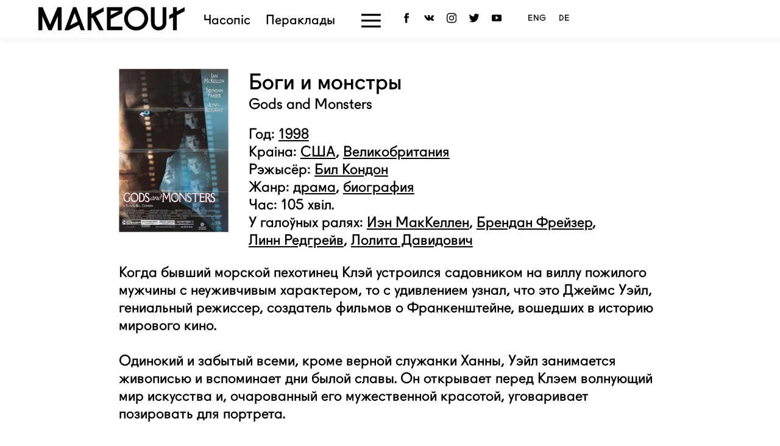

--- FILE ---
content_type: text/html; charset=utf-8
request_url: https://makeout.space/2014/05/07/bogi-i-monstry.html
body_size: 18297
content:
<!DOCTYPE html>
<html lang="ru">
<head>
<meta name="google-site-verification" content="1cLTfQTzhFDBQmu03_Kbzmm51cbF4TI-PSLVvt8O2DU" />
<meta name='yandex-verification' content='4de8e4bd3afd9b8b' />
<meta property="fb:pages" content="195091097362191" />
<meta name="twitter:site" content="@makeoutby">
<meta property="og:image" content="https://makeout.space/uploads/posts/2014-05/1399420976_gods_and_monsters.jpg">
<meta charset="utf-8">
<title>Боги и монстры &raquo; MAKEOUT —  Журнал про гендер и сексуальность</title>
<meta name="description" content="Когда бывший морской пехотинец Клэй устроился садовником на виллу пожилого мужчины с неуживчивым характером, то с удивлением узнал, что это Джеймс Уэйл, гениальный режиссер, создатель фильмо">
<meta name="keywords" content="волнующий, Клэем, искусства, очарованный, красотой, мужественной, перед, открывает, живописью, занимается, вспоминает, былой, славы, уговаривает, позировать, становятся, общего, друзьями, несмотря, разделяет">
<meta name="generator" content="DataLife Engine (http://dle-news.ru)">
<meta property="og:site_name" content="MAKEOUT —  Журнал про гендер и сексуальность">
<meta property="og:type" content="article">
<meta property="og:title" content="Боги и монстры">
<meta property="og:url" content="https://makeout.space/2014/05/07/bogi-i-monstry.html">
<meta property="og:description" content="Когда бывший морской пехотинец Клэй устроился садовником на виллу пожилого мужчины с неуживчивым характером, то с удивлением узнал, что это Джеймс Уэйл, гениальный режиссер, создатель фильмов о Франкенштейне, вошедших в историю мирового кино.Одинокий и забытый всеми, кроме верной служанки Ханны,">
<link rel="search" type="application/opensearchdescription+xml" href="https://makeout.space/index.php?do=opensearch" title="MAKEOUT —  Журнал про гендер и сексуальность">
<link rel="canonical" href="https://makeout.space/2014/05/07/bogi-i-monstry.html">
<link rel="alternate" type="application/rss+xml" title="MAKEOUT —  Журнал про гендер и сексуальность" href="https://makeout.space/rss.xml">

<script src="/engine/classes/min/index.php?g=general3&amp;v=50a67"></script>
<script src="/engine/classes/min/index.php?f=engine/classes/js/jqueryui3.js,engine/classes/js/dle_js.js,engine/classes/js/lazyload.js&amp;v=50a67" defer></script>
<link rel="icon" type="image/png" href="https://makeout.space/img/MO3.png" />
<link rel="manifest" href="/manifest.json">
<script src='//platform-api.sharethis.com/js/sharethis.js#property=5c7d4f564c495400114fe5b5&product=inline-share-buttons' async='async'></script>
<link media="screen" href="/css/style_mo_2019_min.css?n130" type="text/css" rel="stylesheet" />
<body>
<header><nav role="menubar" aria-hidden="false" style="display:none;">
		<ul>

<li role="menuitem"><a href="/" title="Галоўная старонка" >Галоўная</a></li>
		
				<li role="menuitem"><a href="/cinema/" title="Старонка кінаклуба" >Кінаклуб</a></li>
				<li role="menuitem"><a href="/translation/" title="Перакладныя тэксты"  >Пераклады</a></li>
				<li role="menuitem"><a href="/special/" title="Спецыяльныя праекты"  >Спецпраекты</a></li>
				<li role="menuitem"><a href="/about.html" title="Падрябязнасці аб пракце"  >Аб праекце</a></li>
				<li role="menuitem"><a href="/index.php?do=feedback" title="Кантактная старонка">Звязацца з камандай</a></li>
				<li role="menuitem"><a href="/about_us.html" title="English page"  >English description</a></li>
		</ul>
</nav>


<nav aria-hidden="true">
<div style="width:100%; height:60pt;"></div>


<ul class="menu">
<li><a href="/out/" title="Глядзець усе камін-аўт"><svg xmlns="http://www.w3.org/2000/svg" xmlns:xlink="http://www.w3.org/1999/xlink" viewBox="0 0 32 32" version="1.1">
<g>
<path style=" " d="M 16 8 C 7.664063 8 1.25 15.34375 1.25 15.34375 L 0.65625 16 L 1.25 16.65625 C 1.25 16.65625 7.097656 23.324219 14.875 23.9375 C 15.246094 23.984375 15.617188 24 16 24 C 16.382813 24 16.753906 23.984375 17.125 23.9375 C 24.902344 23.324219 30.75 16.65625 30.75 16.65625 L 31.34375 16 L 30.75 15.34375 C 30.75 15.34375 24.335938 8 16 8 Z M 16 10 C 18.203125 10 20.234375 10.601563 22 11.40625 C 22.636719 12.460938 23 13.675781 23 15 C 23 18.613281 20.289063 21.582031 16.78125 21.96875 C 16.761719 21.972656 16.738281 21.964844 16.71875 21.96875 C 16.480469 21.980469 16.242188 22 16 22 C 15.734375 22 15.476563 21.984375 15.21875 21.96875 C 11.710938 21.582031 9 18.613281 9 15 C 9 13.695313 9.351563 12.480469 9.96875 11.4375 L 9.9375 11.4375 C 11.71875 10.617188 13.773438 10 16 10 Z M 16 12 C 14.34375 12 13 13.34375 13 15 C 13 16.65625 14.34375 18 16 18 C 17.65625 18 19 16.65625 19 15 C 19 13.34375 17.65625 12 16 12 Z M 7.25 12.9375 C 7.09375 13.609375 7 14.285156 7 15 C 7 16.753906 7.5 18.394531 8.375 19.78125 C 5.855469 18.324219 4.105469 16.585938 3.53125 16 C 4.011719 15.507813 5.351563 14.203125 7.25 12.9375 Z M 24.75 12.9375 C 26.648438 14.203125 27.988281 15.507813 28.46875 16 C 27.894531 16.585938 26.144531 18.324219 23.625 19.78125 C 24.5 18.394531 25 16.753906 25 15 C 25 14.285156 24.90625 13.601563 24.75 12.9375 Z "></path>
</g>
</svg>
 Камін-аўт</a></li><li><a href="/translations/" title="Глядзець усе пераклады"><svg xmlns="http://www.w3.org/2000/svg" xmlns:xlink="http://www.w3.org/1999/xlink" viewBox="0 0 32 32" version="1.1">
<g>
<path style=" " d="M 3 7 L 3 9 L 29 9 L 29 7 Z M 3 11 L 3 13 L 21 13 L 21 11 Z M 3 15 L 3 17 L 29 17 L 29 15 Z M 3 19 L 3 21 L 21 21 L 21 19 Z M 3 23 L 3 25 L 29 25 L 29 23 Z "></path>
</g>
</svg> Пераклады</a></li>




<li><a href="/podcast/" title="Слухаць падкаст">
<svg version="1.1" xmlns="http://www.w3.org/2000/svg" xmlns:xlink="http://www.w3.org/1999/xlink" x="0px" y="0px"
	 viewBox="0 0 512 512" style="enable-background:new 0 0 512 512;" xml:space="preserve">
<g>
	<g>
		<path d="M256,126c-63.411,0-115,51.589-115,115c0,30.388,11.852,58.055,31.17,78.636c2.943-10.543,7.873-20.523,14.626-29.375
			C176.867,276.353,171,259.354,171,241c0-46.869,38.131-85,85-85s85,38.131,85,85c0,18.354-5.867,35.353-15.796,49.262
			c6.753,8.852,11.683,18.831,14.626,29.375C359.148,299.055,371,271.388,371,241C371,177.589,319.411,126,256,126z"/>
	</g>
</g>
<g>
	<g>
		<path d="M256,66c-96.495,0-175,78.505-175,175c0,67.571,38.499,126.314,94.711,155.463l-5.522-38.658
			C134.32,331.383,111,288.866,111,241c0-79.953,65.047-145,145-145s145,65.047,145,145c0,47.866-23.32,90.383-59.189,116.805
			l-5.522,38.658C392.501,367.314,431,308.571,431,241C431,144.505,352.495,66,256,66z"/>
	</g>
</g>
<g>
	<g>
		<path d="M407,0H105C47.103,0,0,47.103,0,105v302c0,57.897,47.103,105,105,105h302c57.897,0,105-47.103,105-105V105
			C512,47.103,464.897,0,407,0z M482,407c0,41.355-33.645,75-75,75H105c-41.355,0-75-33.645-75-75V105c0-41.355,33.645-75,75-75h302
			c41.355,0,75,33.645,75,75V407z"/>
	</g>
</g>
<g>
	<g>
		<path d="M256,186c-24.813,0-45,20.187-45,45s20.187,45,45,45s45-20.187,45-45S280.813,186,256,186z M256,246
			c-8.271,0-15-6.729-15-15s6.729-15,15-15s15,6.729,15,15S264.271,246,256,246z"/>
	</g>
</g>
<g>
	<g>
		<path d="M306.644,299.115C293.904,284.425,275.445,276,256,276s-37.904,8.425-50.644,23.115
			c-12.741,14.689-18.47,34.154-15.72,53.403l7.835,54.846C200.618,429.39,219.769,446,242.019,446h27.962
			c22.25,0,41.401-16.61,44.548-38.636l7.835-54.845C325.114,333.269,319.384,313.804,306.644,299.115z M292.667,348.276
			l-7.835,54.845c-1.049,7.342-7.433,12.879-14.85,12.879H242.02c-7.417,0-13.801-5.536-14.85-12.878l-7.835-54.846
			c-1.519-10.635,1.646-21.389,8.685-29.505C235.059,310.655,245.257,306,256,306c10.743,0,20.941,4.655,27.982,12.771
			C291.021,326.886,294.186,337.641,292.667,348.276z"/>
	</g>
</g>
</svg>
Падкаст</a></li>



<li><a href="/news/" title="Глядзець усе абвесткі"> <svg xmlns="http://www.w3.org/2000/svg" xmlns:xlink="http://www.w3.org/1999/xlink" viewBox="0 0 32 32" version="1.1">
<g>
<path style=" " d="M 3 5 L 3 23 C 3 25.210938 4.789063 27 7 27 L 25 27 C 27.210938 27 29 25.210938 29 23 L 29 12 L 23 12 L 23 5 Z M 5 7 L 21 7 L 21 23 C 21 23.730469 21.222656 24.410156 21.5625 25 L 7 25 C 5.808594 25 5 24.191406 5 23 Z M 7 9 L 7 14 L 19 14 L 19 9 Z M 9 11 L 17 11 L 17 12 L 9 12 Z M 23 14 L 27 14 L 27 23 C 27 24.191406 26.191406 25 25 25 C 23.808594 25 23 24.191406 23 23 Z M 7 15 L 7 17 L 12 17 L 12 15 Z M 14 15 L 14 17 L 19 17 L 19 15 Z M 7 18 L 7 20 L 12 20 L 12 18 Z M 14 18 L 14 20 L 19 20 L 19 18 Z M 7 21 L 7 23 L 12 23 L 12 21 Z M 14 21 L 14 23 L 19 23 L 19 21 Z "></path>
</g>
</svg>Абвесткі</a></li>
</ul>

</div>
</div>

<div style="border-top: 1px solid #d9d9d9; padding-top:15pt;">
<div class="naming4" style=" display:inline-block;"><a href="/special/" title="Глядзець усе спецпраекты">Спецпраекты</a></div><div style="width:95%; display:inline-block">
 <div class="scrolling-wrapper" style="height:100px;padding-top:15pt;">
<div class="special"><div class="marg">
<a href="/retro/" title="Падрабязней"><img src="/uploads/posts/2019-06/1559981493_f04a0f964e22f64a08e892c9496f1864.gif" alt=""> <span class="title_s">Рэтра: зрабіць нябачнае бачным</span></a></div>
</div><div class="special"><div class="marg">
<a href="https&#58;//makeout.space/psy.html" title="Падрабязней"><img src="/uploads/posts/2019-01/1548422673_animation-web-with-patern2.gif" alt=""> <span class="title_s">Психотерапия за пределами гетеронормативности</span></a></div>
</div><div class="special"><div class="marg">
<a href="https&#58;//outloud.by" title="Падрабязней"><img src="/uploads/posts/2019-01/1548422185_screen-shot-2019-01-25-at-16_10_36.png" alt=""> <span class="title_s">Программа креативного  лидерства для ЛГБТ+ людей</span></a></div>
</div><div class="special"><div class="marg">
<a href="/2018/08/15/gender-seksualnost-i-ispolzovanie-yazyka-vrazhdy-v-belarusskih-media.html" title="Падрабязней"><img src="/uploads/posts/2019-01/1548422001_1512469307_24740756_1919163708112835_336269331_n.jpg" alt=""> <span class="title_s">Тенденции употребления языка вражды в БелСМИ в</span></a></div>
</div><div class="special"><div class="marg">
<a href="http&#58;//metafest.by" title="Падрабязней"><img src="/uploads/posts/2019-01/1548418715_post6.jpg" alt=""> <span class="title_s">meta- квірфэст, кароткі метр і анімацыя 2015</span></a></div>
</div><div class="special"><div class="marg">
<a href="/outart.html" title="Падрабязней"><img src="/uploads/posts/2019-01/1548420855_outart.jpg" alt=""> <span class="title_s">Фотавыстава «Камін-аўт» 2014 г.</span></a></div>
</div><div class="special"><div class="marg">
<a href="/special/queer/" title="Падрабязней"><img src="/uploads/posts/2019-01/1548421354_images.jpeg" alt=""> <span class="title_s">Няма нічога больш дзіўнага, чым людзі</span></a></div>
</div>
</div>
</div>

</div>


<div style="border-top: 1px solid #d9d9d9; padding-top:4%;">
<div style="display:block; width:81%; margin:auto; vertical-align:top;">



<div id="sb-search" class="sb-search sb-search-open">
<form id="q_search" class="rightside" method="post">
<input type="hidden" name="do" value="search">
<input type="hidden" name="subaction" value="search">
 <label for="search">Пошук па сайце</label>
<div class="q_search"><input class="sb-search-input" type="text" value="" name="story" id="search"></div>
<input type="hidden" name="do" value="search">
<input type="hidden" name="subaction" value="search">
<input class="sb-search-submit" type="submit" title="Знайсці" value="">
<span class="sb-icon-search"><svg xmlns="http://www.w3.org/2000/svg" xmlns:xlink="http://www.w3.org/1999/xlink" viewBox="0 0 50 50" version="1.1">
<g>
<path style=" " d="M 21 3 C 11.601563 3 4 10.601563 4 20 C 4 29.398438 11.601563 37 21 37 C 24.355469 37 27.460938 36.015625 30.09375 34.34375 L 42.375 46.625 L 46.625 42.375 L 34.5 30.28125 C 36.679688 27.421875 38 23.878906 38 20 C 38 10.601563 30.398438 3 21 3 Z M 21 7 C 28.199219 7 34 12.800781 34 20 C 34 27.199219 28.199219 33 21 33 C 13.800781 33 8 27.199219 8 20 C 8 12.800781 13.800781 7 21 7 Z "></path>
</g>
</svg></span>
</form>
</div>


<div class="theme">
<a href="/articles/sex/" title="Глядзець усе тэксты ў катэгорыі Сэксульнасць">Сэксульнасць</a>  <a href="/articles/gender/" title="Глядзець усе тэксты ў катэгорыі Гендар">Гендар</a>   <a href="/articles/body/" title="Глядзець усе тэксты ў катэгорыі Цела">Цела</a>  <a href="/articles/puberty/" title="Глядзець усе тэксты ў катэгорыі Дзяцінства">Дзяцінства</a> <a href="/articles/family/" title="Глядзець усе тэксты ў катэгорыі Сямья">Сям'я</a> <a href="/articles/violence/" title="Глядзець усе тэксты ў катэгорыі Гвалт">Гвалт</a>  <a href="/articles/psyho/" title="Глядзець усе тэксты ў катэгорыі Псіхалогія">Псіхалогія</a>   <a href="/articles/art/" title="Глядзець усе тэксты ў катэгорыі Арт">Арт</a>  <a href="/articles/activism/" title="Глядзець усе тэксты ў катэгорыі Актывізм">Актывізм</a> <a href="/articles/retro/places/" title="Глядзець усе тэксты ў катэгорыі Месца">Месцы</a>
</div>

<div class="info_menu"><a href="/about.html" style="padding-right:5%;" title="Чытаць падрабязней аб праекце MAKEOUT"><svg xmlns="http://www.w3.org/2000/svg" xmlns:xlink="http://www.w3.org/1999/xlink" viewBox="0 0 32 32" version="1.1">
<g>
<path style=" " d="M 16 3 C 8.832031 3 3 8.832031 3 16 C 3 23.167969 8.832031 29 16 29 C 23.167969 29 29 23.167969 29 16 C 29 8.832031 23.167969 3 16 3 Z M 16 5 C 22.085938 5 27 9.914063 27 16 C 27 22.085938 22.085938 27 16 27 C 9.914063 27 5 22.085938 5 16 C 5 9.914063 9.914063 5 16 5 Z M 15 10 L 15 12 L 17 12 L 17 10 Z M 15 14 L 15 22 L 17 22 L 17 14 Z "></path>
</g>
</svg> Аб праекце</a> <a href="/index.php?do=feedback" style="padding-right:5%;" title="Глядзець старонку з кантактнай інфармацыяй"><svg xmlns="http://www.w3.org/2000/svg" xmlns:xlink="http://www.w3.org/1999/xlink" viewBox="0 0 32 32" version="1.1">
<g>
<path style=" " d="M 16 3 C 12.210938 3 8.765625 4.113281 6.21875 5.976563 C 3.667969 7.835938 2 10.507813 2 13.5 C 2 17.128906 4.472656 20.199219 8 22.050781 L 8 29 L 14.746094 23.9375 C 15.15625 23.96875 15.570313 24 16 24 C 19.789063 24 23.234375 22.886719 25.78125 21.027344 C 28.332031 19.164063 30 16.492188 30 13.5 C 30 10.507813 28.332031 7.835938 25.78125 5.976563 C 23.234375 4.113281 19.789063 3 16 3 Z M 16 5 C 19.390625 5 22.445313 6.015625 24.601563 7.589844 C 26.757813 9.164063 28 11.246094 28 13.5 C 28 15.753906 26.757813 17.835938 24.601563 19.410156 C 22.445313 20.984375 19.390625 22 16 22 C 15.507813 22 15.015625 21.972656 14.523438 21.925781 L 14.140625 21.894531 L 10 25 L 10 20.859375 L 9.421875 20.59375 C 6.070313 19.019531 4 16.386719 4 13.5 C 4 11.246094 5.242188 9.164063 7.398438 7.589844 C 9.554688 6.015625 12.609375 5 16 5 Z "></path>
</g>
</svg> Звязацца з камандай</a> <a href="/about_us.html" title="Інфармацыя пра праект на аглійскай мове - Description about MAKEOUT project in English"> <svg xmlns="http://www.w3.org/2000/svg" xmlns:xlink="http://www.w3.org/1999/xlink" viewBox="0 0 32 32" version="1.1">
<g>
<path style=" " d="M 16 4 C 9.382813 4 4 9.382813 4 16 C 4 22.617188 9.382813 28 16 28 C 22.617188 28 28 22.617188 28 16 C 28 9.382813 22.617188 4 16 4 Z M 15 6.21875 L 15 10 L 12.03125 10 C 12.210938 9.527344 12.40625 9.085938 12.625 8.6875 C 13.328125 7.398438 14.160156 6.582031 15 6.21875 Z M 17 6.21875 C 17.839844 6.582031 18.671875 7.398438 19.375 8.6875 C 19.59375 9.085938 19.789063 9.527344 19.96875 10 L 17 10 Z M 11.1875 7.25 C 11.082031 7.417969 10.972656 7.574219 10.875 7.75 C 10.5 8.4375 10.175781 9.1875 9.90625 10 L 8.03125 10 C 8.882813 8.875 9.941406 7.933594 11.1875 7.25 Z M 20.8125 7.25 C 22.058594 7.933594 23.117188 8.875 23.96875 10 L 22.09375 10 C 21.824219 9.1875 21.5 8.4375 21.125 7.75 C 21.027344 7.574219 20.917969 7.417969 20.8125 7.25 Z M 6.8125 12 L 9.40625 12 C 9.214844 12.957031 9.078125 13.953125 9.03125 15 L 6.0625 15 C 6.167969 13.945313 6.40625 12.929688 6.8125 12 Z M 11.4375 12 L 15 12 L 15 15 L 11.03125 15 C 11.085938 13.945313 11.226563 12.933594 11.4375 12 Z M 17 12 L 20.5625 12 C 20.773438 12.933594 20.914063 13.945313 20.96875 15 L 17 15 Z M 22.59375 12 L 25.1875 12 C 25.59375 12.929688 25.832031 13.945313 25.9375 15 L 22.96875 15 C 22.921875 13.953125 22.785156 12.957031 22.59375 12 Z M 6.0625 17 L 9.03125 17 C 9.078125 18.046875 9.214844 19.042969 9.40625 20 L 6.8125 20 C 6.40625 19.070313 6.167969 18.054688 6.0625 17 Z M 11.03125 17 L 15 17 L 15 20 L 11.4375 20 C 11.226563 19.066406 11.085938 18.054688 11.03125 17 Z M 17 17 L 20.96875 17 C 20.914063 18.054688 20.773438 19.066406 20.5625 20 L 17 20 Z M 22.96875 17 L 25.9375 17 C 25.832031 18.054688 25.59375 19.070313 25.1875 20 L 22.59375 20 C 22.785156 19.042969 22.921875 18.046875 22.96875 17 Z M 8.03125 22 L 9.90625 22 C 10.175781 22.8125 10.5 23.5625 10.875 24.25 C 10.972656 24.425781 11.082031 24.582031 11.1875 24.75 C 9.941406 24.066406 8.882813 23.125 8.03125 22 Z M 12.03125 22 L 15 22 L 15 25.78125 C 14.160156 25.417969 13.328125 24.601563 12.625 23.3125 C 12.40625 22.914063 12.210938 22.472656 12.03125 22 Z M 17 22 L 19.96875 22 C 19.789063 22.472656 19.59375 22.914063 19.375 23.3125 C 18.671875 24.601563 17.839844 25.417969 17 25.78125 Z M 22.09375 22 L 23.96875 22 C 23.117188 23.125 22.058594 24.066406 20.8125 24.75 C 20.917969 24.582031 21.027344 24.425781 21.125 24.25 C 21.5 23.5625 21.824219 22.8125 22.09375 22 Z "></path>
</g>
</svg>English</a></div>
</div>




</div>


<!-- Begin Mailchimp Signup Form -->
<link href="//cdn-images.mailchimp.com/embedcode/horizontal-slim-10_7.css" rel="stylesheet" type="text/css"> 
<div id="mc_embed_signup" style="width:50%; margin-left:7%; padding-top:30pt; text-align:left;"> 
<form action="https://makeout.us3.list-manage.com/subscribe/post?u=8c822dceab5b27d53dd575c29&amp;id=62447b1d68" method="post" id="mc-embedded-subscribe-form" name="mc-embedded-subscribe-form" class="validate" target="_blank" novalidate>
    <div id="mc_embed_signup_scroll">
 <label for="mce-EMAIL" style="text-align:left; margin-left: 13%;">Падпісацца на email рассылку</label>
	<input type="email" value="" name="EMAIL" class="email" id="mce-EMAIL" placeholder="" required>
    <!-- real people should not fill this in and expect good things - do not remove this or risk form bot signups-->
    <div style="position: absolute; left: -5000px;" aria-hidden="true"><input type="text" name="b_8c822dceab5b27d53dd575c29_62447b1d68" tabindex="-1" value=""></div>
    <div class="clear"><input type="submit" value="Пыщь!" name="subscribe" id="mc-embedded-subscribe" class="button"></div>
    </div>
</form>

</div>

</nav>


<div class="navig2">
<div class="men">
<div style="text-align: left; padding:0.4% 0%">
<ul>

<li style="width:20%; padding-left:10pt;"><a href="/" title="Вярнуцца на галоўную"><img src="/img/makeout3_logo.png" width="100%" alt="Лагатып MAKEOUT"></a></li>


<li style="padding-left:20pt;" class="sm_ph"><a href="/articles/">Часопіс</a></li>


<li class="sm_ph"><a href="/translations/">Пераклады</a></li>
<li><a href="#" class="menu-btn" title="Меню"></a></li>



 



<li><ul  style="margin-top: -10pt;"><li class="social__item2"><a href="https://facebook.com/makeoutby" target="_blank" title="Старонка праекта Facebook" class="social__link"><svg class="social__svg" xmlns="http://www.w3.org/2000/svg" viewBox="0 0 2000 2000"><switch><path d="M732.5,2000V1000H533.8V662.5h203.8V336.3c6.3-86.3,38.8-173.8,103.8-232.5C920,30,1030,3.7,1135,1.2c111.3-1.3,331.3,0,331.3,0v350h-215c-45-3.8-91.2,30-100,76.3v236.3h315V1000h-317.5v1000h-420"></path></switch></svg></a></li>
<li class="social__item2"><a href="http://vk.com/makeoutby" target="_blank" class="social__link" title="Старонка праекта ў Вконтакте"><svg class="social__svg" xmlns="http://www.w3.org/2000/svg" viewBox="0 0 2000 2000"><switch><path d="M1916.7,1344.4c-60-70-128.9-130-195.6-193.3c-60-57.8-63.3-90-15.6-156.7c52.2-72.2,108.9-141.1,162.2-213.3c50-66.7,100-134.4,126.7-214.4c16.7-51.1,2.2-73.3-51.1-82.2c-8.9-1.1-18.9-1.1-27.8-1.1h-316.7c-38.9,0-61.1,15.6-74.4,50c-18.9,45.6-37.8,92.2-60,136.7c-50,100-106.7,197.8-185.6,280c-17.8,17.8-36.7,41.1-65.6,31.1c-35.6-13.3-46.7-72.2-46.7-92.2l-2.2-360c-6.7-51.1-18.9-74.4-70-84.4H765.6c-44.4,0-66.7,16.7-90,43.3c-13.3,15.6-23.3,25.6,10,31.1c55.6,10,85.6,45.6,94.4,98.9c13.3,85.6,12.2,172.2,4.4,258.9c-2.2,24.4-6.7,50-17.8,73.3c-15.6,36.7-41.1,44.4-74.4,22.2c-31.1-21.1-52.2-50-73.3-78.9c-78.9-110-142.2-227.8-193.3-352.2c-14.4-35.6-40-57.8-78.9-57.8c-94.4-1.1-190-2.2-285.6,0c-57.8,1.1-74.4,27.8-51.1,78.9c103.3,226.7,218.9,445.6,368.9,646.7c76.7,103.3,165.6,193.3,280,257.8c130,73.3,270,94.4,416.7,87.8c68.9-3.3,90-21.1,92.2-87.8c2.2-46.7,7.8-92.2,31.1-133.3c23.3-40,57.8-48.9,96.7-23.3c20,12.2,36.7,28.9,52.2,45.6c38.9,41.1,76.7,84.4,116.7,124.4c51.1,50,110,80,185.6,74.4h291.1c46.7-3.3,71.1-60,44.4-111.1C1967.8,1407.8,1943.3,1375.6,1916.7,1344.4z"></path></switch></svg></a></li>
<li class="social__item2"><a href="https://instagram.com/makeoutby/" target="_blank" class="social__link" title="Старонка праекта ў Instagram"><svg xmlns="http://www.w3.org/2000/svg" class="social__svg" viewBox="0 0 24 24"><switch><path d="M12 2.163c3.204 0 3.584.012 4.85.07 3.252.148 4.771 1.691 4.919 4.919.058 1.265.069 1.645.069 4.849 0 3.205-.012 3.584-.069 4.849-.149 3.225-1.664 4.771-4.919 4.919-1.266.058-1.644.07-4.85.07-3.204 0-3.584-.012-4.849-.07-3.26-.149-4.771-1.699-4.919-4.92-.058-1.265-.07-1.644-.07-4.849 0-3.204.013-3.583.07-4.849.149-3.227 1.664-4.771 4.919-4.919 1.266-.057 1.645-.069 4.849-.069zm0-2.163c-3.259 0-3.667.014-4.947.072-4.358.2-6.78 2.618-6.98 6.98-.059 1.281-.073 1.689-.073 4.948 0 3.259.014 3.668.072 4.948.2 4.358 2.618 6.78 6.98 6.98 1.281.058 1.689.072 4.948.072 3.259 0 3.668-.014 4.948-.072 4.354-.2 6.782-2.618 6.979-6.98.059-1.28.073-1.689.073-4.948 0-3.259-.014-3.667-.072-4.947-.196-4.354-2.617-6.78-6.979-6.98-1.281-.059-1.69-.073-4.949-.073zm0 5.838c-3.403 0-6.162 2.759-6.162 6.162s2.759 6.163 6.162 6.163 6.162-2.759 6.162-6.163c0-3.403-2.759-6.162-6.162-6.162zm0 10.162c-2.209 0-4-1.79-4-4 0-2.209 1.791-4 4-4s4 1.791 4 4c0 2.21-1.791 4-4 4zm6.406-11.845c-.796 0-1.441.645-1.441 1.44s.645 1.44 1.441 1.44c.795 0 1.439-.645 1.439-1.44s-.644-1.44-1.439-1.44z"/></path></switch></svg></a></li>

<li class="social__item2"><a href="https://twitter.com/makeoutby" target="_blank" class="social__link" title="Старонка праекта ў Twitter"><svg class="social__svg" xmlns="http://www.w3.org/2000/svg" viewBox="0 0 2000 2000"><switch><path d="M-1.2,1732.4c0,0,391.3-36.3,558.8-183.8c0,0-251.2-65-372.5-321.3h140c0,0-278.7-175-278.7-458.7c0,0,37.5,55,140,46.2c0,0-223.7-247.5-140-596.3c0,0,446.3,505,930,458.7c0,0-8.8-578.8,418.8-551.3c0,0,251.3,18.7,326.2,137.5c0,0,140,27.5,232.5-91.2c0,0-8.8,82.5-92.5,183.8c0,0-8.8,101.2,140,46.2c0,0-83.8,175-138.7,183.8C1860,584.9,1701.3,2384.9-1.2,1732.4z"></path></switch></svg></a></li>
<li class="social__item2"><a href="https://www.youtube.com/channel/UCQjORheiF8m8td4cI6vgvqA" target="_blank" class="social__link" title="Старонка праекта ў YouTube"><svg class="social__svg" xmlns="http://www.w3.org/2000/svg" viewBox="0 0 2000 2000"><switch><path d="M2000,600c0-166.7-133.3-300-300-300H300C133.3,300,0,433.3,0,600v800c0,166.7,133.3,300,300,300h1400c166.7,0,300-133.3,300-300L2000,600L2000,600z M800,1333.3V577.8l566.7,377.8L800,1333.3z"></path></switch></svg></a></li>


<li style="font-size:10pt; padding-top:7px;padding-left:20pt"><a href="/english/">ENG</a><a href="/deutsche/">DE</a></li>
</ul></li>
</ul>


</div>

</div></div>


</header>
<div class="container">






<div class="wrapper">



<div class="content_article">







<div id='dle-content'><script type="application/ld+json">{"@context":"http://schema.org","@type":"NewsArticle","headline":"Боги и монстры","description":"Когда бывший морской пехотинец Клэй устроился садовником на виллу пожилого мужчины с неуживчивым характером, то с удивлением узнал, что это Джеймс Уэйл, гениальный режиссер, создатель фильмов о Франкенштейне, вошедших в историю мирового кино.<br /><br />Одинокий и забытый всеми, кроме верной служанки Ханны, Уэйл занимается живописью и вспоминает дни былой славы. Он открывает перед Клэем волнующий мир искусства и, очарованный его мужественной красотой, уговаривает позировать для портрета.<br /><br />Неожиданно эти столь разные люди приходят к выводу, что у них много общего, и становятся друзьями, несмотря на все, что их разделяет.","name":"Боги и монстры","url":"https://makeout.space/2014/05/07/bogi-i-monstry.html","mainEntityOfPage":{"@type":"WebPage","@id":"https://makeout.space/2014/05/07/bogi-i-monstry.html"},"thumbnailUrl":"https://makeout.space/uploads/posts/2014-05/1399420976_gods_and_monsters.jpg","dateCreated":"2014-05-07T03:05:25+0300","datePublished":"2014-05-07T03:05:25+0300","dateModified":"2014-05-07T03:05:25+0300","author":{"@type":"Organization","name":"MAKEOUT.BY"},"publisher":{"@type":"Organization","name":"MAKEOUT.BY","url":"https://makeout.by","logo":{"@type":"ImageObject","url":"https://makeout.by/pic/makeout_og.jpg","width":670,"height":388}},"image":{"@type":"ImageObject","representativeOfPage":"true","url":"https://makeout.space/uploads/posts/2014-05/1399420976_gods_and_monsters.jpg","width":"437","height":"643"}}</script>
<div class="article" style="margin:auto; padding:20px;">
<div class="base fullstory">
	<div class="dpad">
		<div class="mainfilm">
<article>

<div style="width:180px; display:inline-block; vertical-align:top; padding-right:20pt;" aria-hidden="true">
<img src="/uploads/posts/2014-05/1399420976_gods_and_monsters.jpg" width="180" />
</div>
<div style="display:inline-block; vertical-align:top; width:600px;" align="left">
<h1 style="text-align:left; padding:0; margin:0; font-weight:700;"><span id="news-title">Боги и монстры</span></h1>

<div style="font-size:24px; padding-bottom:20px;">Gods and Monsters</div>

<span class="film_inside">
Год: <a href="https://makeout.space/xfsearch/year/1998/">1998</a><br>
Краіна: <a href="https://makeout.space/xfsearch/country/%D0%A1%D0%A8%D0%90/">США</a>, <a href="https://makeout.space/xfsearch/country/%D0%92%D0%B5%D0%BB%D0%B8%D0%BA%D0%BE%D0%B1%D1%80%D0%B8%D1%82%D0%B0%D0%BD%D0%B8%D1%8F/">Великобритания</a><br>
Рэжысёр: <a href="https://makeout.space/xfsearch/rezh/%D0%91%D0%B8%D0%BB%20%D0%9A%D0%BE%D0%BD%D0%B4%D0%BE%D0%BD/">Бил Кондон</a><br>
Жанр: <a href="https://makeout.space/xfsearch/janr/%D0%B4%D1%80%D0%B0%D0%BC%D0%B0/">драма</a>, <a href="https://makeout.space/xfsearch/janr/%D0%B1%D0%B8%D0%BE%D0%B3%D1%80%D0%B0%D1%84%D0%B8%D1%8F/">биография</a><br>
Час: <span style="color:#000">105 хвіл. </span><br>
У галоўных ралях: <a href="https://makeout.space/xfsearch/role/%D0%98%D1%8D%D0%BD%20%D0%9C%D0%B0%D0%BA%D0%9A%D0%B5%D0%BB%D0%BB%D0%B5%D0%BD/">Иэн МакКеллен</a>, <a href="https://makeout.space/xfsearch/role/%D0%91%D1%80%D0%B5%D0%BD%D0%B4%D0%B0%D0%BD%20%D0%A4%D1%80%D0%B5%D0%B9%D0%B7%D0%B5%D1%80/">Брендан Фрейзер</a>, <a href="https://makeout.space/xfsearch/role/%D0%9B%D0%B8%D0%BD%D0%BD%20%D0%A0%D0%B5%D0%B4%D0%B3%D1%80%D0%B5%D0%B9%D0%B2/">Линн Редгрейв</a>, <a href="https://makeout.space/xfsearch/role/%D0%9B%D0%BE%D0%BB%D0%B8%D1%82%D0%B0%20%D0%94%D0%B0%D0%B2%D0%B8%D0%B4%D0%BE%D0%B2%D0%B8%D1%87/">Лолита Давидович</a><br>

</span>


</div>

<div class="clear"></div>
<p>Когда бывший морской пехотинец Клэй устроился садовником на виллу пожилого мужчины с неуживчивым характером, то с удивлением узнал, что это Джеймс Уэйл, гениальный режиссер, создатель фильмов о Франкенштейне, вошедших в историю мирового кино.<br /><br />Одинокий и забытый всеми, кроме верной служанки Ханны, Уэйл занимается живописью и вспоминает дни былой славы. Он открывает перед Клэем волнующий мир искусства и, очарованный его мужественной красотой, уговаривает позировать для портрета.<br /><br />Неожиданно эти столь разные люди приходят к выводу, что у них много общего, и становятся друзьями, несмотря на все, что их разделяет.</p>


<div style="border-top: 1px solid #eeeeee;"></div>


</article>
	</div>

	
	
</div>

<div class="clear"></div>

</div>
</div>
</div>

<div style="height:10pt;"></div>
</div></div></div>


<div class="content_box" aria-hidden="true">








<!-- Кінаклуб -->
<hr class="categ">
<div class="Content_Cinema">
<div class="movies_on_page">
<div class="m_t" align="center">Бібліятэка фільмаў пра гендар і сэксуальнасць</div>
<div class="clear"></div>
<a href="/cinema/films/old/" class="want" title="Бібліятэка фільмаў пра гендар і сэксуальнасць">Глядзець увесь спіс</a>
<div class="scrolling-wrapper" style="height:280px;">
<li></li>
<div class="own_film">
<a href="https://makeout.space/2017/06/06/dzheki-v-carstve-zhenschin.html" title="" aria-hidden="true"><img class="lazy" data-src="/uploads/posts/2017-06/1496774505_vert.jpg" style="background:#ccc;" width="130" height="194" alt="Постэр фільму" aria-hidden="true" /></a><br>
<a href="https://makeout.space/2017/06/06/dzheki-v-carstve-zhenschin.html" title="Падрабязнее пра фільм Джеки в царстве женщин">Джеки в царстве женщин</a><br>
<span aria-hidden="true"><a href="https://makeout.space/xfsearch/year/2013/">2013</a></span> <span>/ <a href="https://makeout.space/xfsearch/country/%D0%A4%D1%80%D0%B0%D0%BD%D1%86%D0%B8%D1%8F/">Франция</a></span><br>
</div><div class="own_film">
<a href="https://makeout.space/2014/05/04/interer-sado-mazo-gey-bar.html" title="" aria-hidden="true"><img class="lazy" data-src="/uploads/posts/2014-05/1399295844_iphone360_701748.jpg" style="background:#ccc;" width="130" height="194" alt="Постэр фільму" aria-hidden="true" /></a><br>
<a href="https://makeout.space/2014/05/04/interer-sado-mazo-gey-bar.html" title="Падрабязнее пра фільм Интерьер: Садо-мазо-гей бар">Интерьер: Садо-мазо-гей бар</a><br>
<span aria-hidden="true"><a href="https://makeout.space/xfsearch/year/2013/">2013</a></span> <span>/ <a href="https://makeout.space/xfsearch/country/%D0%A1%D0%A8%D0%90/">США</a></span><br>
</div><div class="own_film">
<a href="https://makeout.space/2017/02/14/priklyucheniya-priscilly-korolevy-pustyni.html" title="" aria-hidden="true"><img class="lazy" data-src="/uploads/posts/2017-02/1487077728_3832.jpg" style="background:#ccc;" width="130" height="194" alt="Постэр фільму" aria-hidden="true" /></a><br>
<a href="https://makeout.space/2017/02/14/priklyucheniya-priscilly-korolevy-pustyni.html" title="Падрабязнее пра фільм Приключения Присциллы, королевы пустыни">Приключения Присциллы, королевы пустыни</a><br>
<span aria-hidden="true"><a href="https://makeout.space/xfsearch/year/1994/">1994</a></span> <span>/ <a href="https://makeout.space/xfsearch/country/%D0%90%D0%B2%D1%81%D1%82%D1%80%D0%B0%D0%BB%D0%B8%D1%8F/">Австралия</a></span><br>
</div><div class="own_film">
<a href="https://makeout.space/2015/04/05/vtoroy-predprosmotr-kvirfesta.html" title="" aria-hidden="true"><img class="lazy" data-src="/uploads/posts/2015-05/1431864493_2.jpg" style="background:#ccc;" width="130" height="194" alt="Постэр фільму" aria-hidden="true" /></a><br>
<a href="https://makeout.space/2015/04/05/vtoroy-predprosmotr-kvirfesta.html" title="Падрабязнее пра фільм Второй предпросмотр квирфеста">Второй предпросмотр квирфеста</a><br>
<span aria-hidden="true"><a href="https://makeout.space/xfsearch/year/2010-2015/">2010-2015</a></span> <span>/ <a href="https://makeout.space/xfsearch/country/%D0%91%D0%B5%D0%BB%D0%B0%D1%80%D1%83%D1%81%D1%8C/">Беларусь</a>, <a href="https://makeout.space/xfsearch/country/%D0%98%D1%82%D0%B0%D0%BB%D0%B8%D1%8F/">Италия</a>, <a href="https://makeout.space/xfsearch/country/%D0%A1%D0%A8%D0%90/">США</a>, <a href="https://makeout.space/xfsearch/country/%D0%9C%D0%B0%D1%80%D0%BE%D0%BA%D0%BA%D0%BE/">Марокко</a>, <a href="https://makeout.space/xfsearch/country/%D0%9A%D0%B0%D0%BD%D0%B0%D0%B4%D0%B0/">Канада</a>, <a href="https://makeout.space/xfsearch/country/%D0%9B%D0%B8%D1%82%D0%B2%D0%B0/">Литва</a>, <a href="https://makeout.space/xfsearch/country/%D0%AE%D0%B6%D0%BD%D0%B0%D1%8F%20%D0%9A%D0%BE%D1%80%D0%B5%D1%8F/">Южная Корея</a>, <a href="https://makeout.space/xfsearch/country/%D0%A0%D0%BE%D1%81%D1%81%D0%B8%D1%8F/">Россия</a></span><br>
</div><div class="own_film">
<a href="https://makeout.space/2014/09/21/xxy.html" title="" aria-hidden="true"><img class="lazy" data-src="/uploads/posts/2014-09/1411123166_xxy_film.jpg" style="background:#ccc;" width="130" height="194" alt="Постэр фільму" aria-hidden="true" /></a><br>
<a href="https://makeout.space/2014/09/21/xxy.html" title="Падрабязнее пра фільм XXY">XXY</a><br>
<span aria-hidden="true"><a href="https://makeout.space/xfsearch/year/2007/">2007</a></span> <span>/ <a href="https://makeout.space/xfsearch/country/%D0%90%D1%80%D0%B3%D0%B5%D0%BD%D1%82%D0%B8%D0%BD%D0%B0/">Аргентина</a>, <a href="https://makeout.space/xfsearch/country/%D0%98%D1%81%D0%BF%D0%B0%D0%BD%D0%B8%D1%8F/">Испания</a>, <a href="https://makeout.space/xfsearch/country/%D0%A4%D1%80%D0%B0%D0%BD%D1%86%D0%B8%D1%8F/">Франция</a></span><br>
</div><div class="own_film">
<a href="https://makeout.space/2014/11/30/horoshaya-rabota.html" title="" aria-hidden="true"><img class="lazy" data-src="/uploads/posts/2014-10/1413379203_119363.jpg" style="background:#ccc;" width="130" height="194" alt="Постэр фільму" aria-hidden="true" /></a><br>
<a href="https://makeout.space/2014/11/30/horoshaya-rabota.html" title="Падрабязнее пра фільм Хорошая работа">Хорошая работа</a><br>
<span aria-hidden="true"><a href="https://makeout.space/xfsearch/year/1999/">1999</a></span> <span>/ <a href="https://makeout.space/xfsearch/country/%D0%A4%D1%80%D0%B0%D0%BD%D1%86%D0%B8%D1%8F/">Франция</a></span><br>
</div><div class="own_film">
<a href="https://makeout.space/2019/04/07/use-shto-mjane-esc.html" title="" aria-hidden="true"><img class="lazy" data-src="/uploads/posts/2019-04/1554633245_freeheld-poster.jpg" style="background:#ccc;" width="130" height="194" alt="Постэр фільму" aria-hidden="true" /></a><br>
<a href="https://makeout.space/2019/04/07/use-shto-mjane-esc.html" title="Падрабязнее пра фільм Усё, што ў мяне ёсць">Усё, што ў мяне ёсць</a><br>
<span aria-hidden="true"><a href="https://makeout.space/xfsearch/year/2015/">2015</a></span> <span>/ <a href="https://makeout.space/xfsearch/country/%D0%97%D0%A8%D0%90/">ЗША</a></span><br>
</div><div class="own_film">
<a href="https://makeout.space/2016/05/03/boycovskiy-klub.html" title="" aria-hidden="true"><img class="lazy" data-src="/uploads/posts/2016-05/1462286899_fight_club_rvb_72.jpg" style="background:#ccc;" width="130" height="194" alt="Постэр фільму" aria-hidden="true" /></a><br>
<a href="https://makeout.space/2016/05/03/boycovskiy-klub.html" title="Падрабязнее пра фільм Бойцовский клуб">Бойцовский клуб</a><br>
<span aria-hidden="true"><a href="https://makeout.space/xfsearch/year/1999/">1999</a></span> <span>/ <a href="https://makeout.space/xfsearch/country/%D0%93%D0%B5%D1%80%D0%BC%D0%B0%D0%BD%D0%B8%D1%8F/">Германия</a>, <a href="https://makeout.space/xfsearch/country/%D0%A1%D0%A8%D0%90/">США</a></span><br>
</div><div class="own_film">
<a href="https://makeout.space/2018/01/29/slava-bludnicy.html" title="" aria-hidden="true"><img class="lazy" data-src="/uploads/posts/2018-01/1517222581_vert.jpg" style="background:#ccc;" width="130" height="194" alt="Постэр фільму" aria-hidden="true" /></a><br>
<a href="https://makeout.space/2018/01/29/slava-bludnicy.html" title="Падрабязнее пра фільм Слава блудницы">Слава блудницы</a><br>
<span aria-hidden="true"><a href="https://makeout.space/xfsearch/year/2011/">2011</a></span> <span>/ <a href="https://makeout.space/xfsearch/country/%D0%93%D0%B5%D1%80%D0%BC%D0%B0%D0%BD%D0%B8%D1%8F/">Германия</a>, <a href="https://makeout.space/xfsearch/country/%D0%90%D0%B2%D1%81%D1%82%D1%80%D0%B8%D1%8F/">Австрия</a></span><br>
</div><div class="own_film">
<a href="https://makeout.space/2014/02/16/styd.html" title="" aria-hidden="true"><img class="lazy" data-src="/uploads/posts/2014-04/1398154491_569153.jpg" style="background:#ccc;" width="130" height="194" alt="Постэр фільму" aria-hidden="true" /></a><br>
<a href="https://makeout.space/2014/02/16/styd.html" title="Падрабязнее пра фільм Стыд">Стыд</a><br>
<span aria-hidden="true"><a href="https://makeout.space/xfsearch/year/2011/">2011</a></span> <span>/ <a href="https://makeout.space/xfsearch/country/%D0%92%D0%B5%D0%BB%D0%B8%D0%BA%D0%BE%D0%B1%D1%80%D0%B8%D1%82%D0%B0%D0%BD%D0%B8%D1%8F/">Великобритания</a></span><br>
</div><div class="own_film">
<a href="https://makeout.space/2020/02/23/trusk-dzhodzho.html" title="" aria-hidden="true"><img class="lazy" data-src="/uploads/posts/2020-02/1581840568_jojo-rabbit-plakat.jpg" style="background:#ccc;" width="130" height="194" alt="Постэр фільму" aria-hidden="true" /></a><br>
<a href="https://makeout.space/2020/02/23/trusk-dzhodzho.html" title="Падрабязнее пра фільм Трусік Джоджо">Трусік Джоджо</a><br>
<span aria-hidden="true"><a href="https://makeout.space/xfsearch/year/2019/">2019</a></span> <span>/ <a href="https://makeout.space/xfsearch/country/%D0%9D%D0%BE%D0%B2%D0%B0%D1%8F%20%D0%97%D0%B5%D0%BB%D0%B0%D0%BD%D0%B4%D1%8B%D1%8F/">Новая Зеландыя</a>, <a href="https://makeout.space/xfsearch/country/%D0%A7%D1%8D%D1%85%D1%96%D1%8F/">Чэхія</a>, <a href="https://makeout.space/xfsearch/country/%D0%97%D0%A8%D0%90/">ЗША</a></span><br>
</div><div class="own_film">
<a href="https://makeout.space/2014/04/23/malenkaya-miss-schaste.html" title="" aria-hidden="true"><img class="lazy" data-src="/uploads/posts/2014-04/1398280260_164089.jpg" style="background:#ccc;" width="130" height="194" alt="Постэр фільму" aria-hidden="true" /></a><br>
<a href="https://makeout.space/2014/04/23/malenkaya-miss-schaste.html" title="Падрабязнее пра фільм Маленькая мисс Счастье">Маленькая мисс Счастье</a><br>
<span aria-hidden="true"><a href="https://makeout.space/xfsearch/year/2006/">2006</a></span> <span>/ <a href="https://makeout.space/xfsearch/country/%D0%A1%D0%A8%D0%90/">США</a></span><br>
</div><div class="own_film">
<a href="https://makeout.space/2018/04/09/parad.html" title="" aria-hidden="true"><img class="lazy" data-src="/uploads/posts/2018-04/1523261280_22poster.jpg" style="background:#ccc;" width="130" height="194" alt="Постэр фільму" aria-hidden="true" /></a><br>
<a href="https://makeout.space/2018/04/09/parad.html" title="Падрабязнее пра фільм Парад">Парад</a><br>
<span aria-hidden="true"><a href="https://makeout.space/xfsearch/year/2011/">2011</a></span> <span>/ <a href="https://makeout.space/xfsearch/country/%D0%A1%D0%B5%D1%80%D0%B1%D0%B8%D1%8F/">Сербия</a>, <a href="https://makeout.space/xfsearch/country/%D0%A1%D0%BB%D0%BE%D0%B2%D0%B5%D0%BD%D0%B8%D1%8F/">Словения</a>, <a href="https://makeout.space/xfsearch/country/%D0%A5%D0%BE%D1%80%D0%B2%D0%B0%D1%82%D0%B8%D1%8F/">Хорватия</a>, <a href="https://makeout.space/xfsearch/country/%D0%A7%D0%B5%D1%80%D0%BD%D0%BE%D0%B3%D0%BE%D1%80%D0%B8%D1%8F/">Черногория</a>, <a href="https://makeout.space/xfsearch/country/%D0%9C%D0%B0%D0%BA%D0%B5%D0%B4%D0%BE%D0%BD%D0%B8%D1%8F/">Македония</a></span><br>
</div><div class="own_film">
<a href="https://makeout.space/2014/04/27/devushki-v-uniforme.html" title="" aria-hidden="true"><img class="lazy" data-src="/uploads/posts/2014-04/1398624155_72033.jpg" style="background:#ccc;" width="130" height="194" alt="Постэр фільму" aria-hidden="true" /></a><br>
<a href="https://makeout.space/2014/04/27/devushki-v-uniforme.html" title="Падрабязнее пра фільм Девушки в униформе">Девушки в униформе</a><br>
<span aria-hidden="true"><a href="https://makeout.space/xfsearch/year/1958/">1958</a></span> <span>/ <a href="https://makeout.space/xfsearch/country/%D0%93%D0%B5%D1%80%D0%BC%D0%B0%D0%BD%D0%B8%D1%8F%20%28%D0%A4%D0%A0%D0%93%29/">Германия (ФРГ)</a>, <a href="https://makeout.space/xfsearch/country/%D0%A4%D1%80%D0%B0%D0%BD%D1%86%D0%B8%D1%8F/">Франция</a></span><br>
</div><div class="own_film">
<a href="https://makeout.space/2017/05/24/otsutstvuyuschiy.html" title="" aria-hidden="true"><img class="lazy" data-src="/uploads/posts/2017-05/1495609098_vert.jpg" style="background:#ccc;" width="130" height="194" alt="Постэр фільму" aria-hidden="true" /></a><br>
<a href="https://makeout.space/2017/05/24/otsutstvuyuschiy.html" title="Падрабязнее пра фільм Отсутствующий">Отсутствующий</a><br>
<span aria-hidden="true"><a href="https://makeout.space/xfsearch/year/2011/">2011</a></span> <span>/ <a href="https://makeout.space/xfsearch/country/%D0%90%D1%80%D0%B3%D0%B5%D0%BD%D1%82%D0%B8%D0%BD%D0%B0/">Аргентина</a></span><br>
</div><div class="own_film">
<a href="https://makeout.space/2019/11/13/panochnae-mora-tjehas.html" title="" aria-hidden="true"><img class="lazy" data-src="/uploads/posts/2019-11/1573633940_71mhotepynl__sy445_.jpg" style="background:#ccc;" width="130" height="194" alt="Постэр фільму" aria-hidden="true" /></a><br>
<a href="https://makeout.space/2019/11/13/panochnae-mora-tjehas.html" title="Падрабязнее пра фільм Паўночнае мора, Тэхас">Паўночнае мора, Тэхас</a><br>
<span aria-hidden="true"><a href="https://makeout.space/xfsearch/year/2011/">2011</a></span> <span>/ <a href="https://makeout.space/xfsearch/country/%D0%91%D0%B5%D0%BB%D1%8C%D0%B3%D1%96%D1%8F/">Бельгія</a></span><br>
</div><div class="own_film">
<a href="https://makeout.space/2015/03/15/tolstyaki.html" title="" aria-hidden="true"><img class="lazy" data-src="/uploads/posts/2015-03/1425924898_402662.jpg" style="background:#ccc;" width="130" height="194" alt="Постэр фільму" aria-hidden="true" /></a><br>
<a href="https://makeout.space/2015/03/15/tolstyaki.html" title="Падрабязнее пра фільм Толстяки">Толстяки</a><br>
<span aria-hidden="true"><a href="https://makeout.space/xfsearch/year/2009/">2009</a></span> <span>/ <a href="https://makeout.space/xfsearch/country/%D0%98%D1%81%D0%BF%D0%B0%D0%BD%D0%B8%D1%8F/">Испания</a></span><br>
</div><div class="own_film">
<a href="https://makeout.space/2014/10/19/respublika-shkid.html" title="" aria-hidden="true"><img class="lazy" data-src="/uploads/posts/2014-10/1413140911_42088.jpg" style="background:#ccc;" width="130" height="194" alt="Постэр фільму" aria-hidden="true" /></a><br>
<a href="https://makeout.space/2014/10/19/respublika-shkid.html" title="Падрабязнее пра фільм Республика ШКИД">Республика ШКИД</a><br>
<span aria-hidden="true"><a href="https://makeout.space/xfsearch/year/1966/">1966</a></span> <span>/ <a href="https://makeout.space/xfsearch/country/%D0%A1%D0%A1%D0%A1%D0%A0/">СССР</a></span><br>
</div><div class="own_film">
<a href="https://makeout.space/2014/05/07/ubey-svoih-lyubimyh.html" title="" aria-hidden="true"><img class="lazy" data-src="/uploads/posts/2014-05/1399418407_661019.jpg" style="background:#ccc;" width="130" height="194" alt="Постэр фільму" aria-hidden="true" /></a><br>
<a href="https://makeout.space/2014/05/07/ubey-svoih-lyubimyh.html" title="Падрабязнее пра фільм Убей своих любимых">Убей своих любимых</a><br>
<span aria-hidden="true"><a href="https://makeout.space/xfsearch/year/2013/">2013</a></span> <span>/ <a href="https://makeout.space/xfsearch/country/%D0%A1%D0%A8%D0%90/">США</a></span><br>
</div><div class="own_film">
<a href="https://makeout.space/2015/12/23/odnazhdy-v-tokio.html" title="" aria-hidden="true"><img class="lazy" data-src="/uploads/posts/2015-12/1450889689_63767.jpg" style="background:#ccc;" width="130" height="194" alt="Постэр фільму" aria-hidden="true" /></a><br>
<a href="https://makeout.space/2015/12/23/odnazhdy-v-tokio.html" title="Падрабязнее пра фільм Однажды в Токио">Однажды в Токио</a><br>
<span aria-hidden="true"><a href="https://makeout.space/xfsearch/year/2003/">2003</a></span> <span>/ <a href="https://makeout.space/xfsearch/country/%D0%AF%D0%BF%D0%BE%D0%BD%D0%B8%D1%8F/">Япония</a></span><br>
</div>
</div>
<hr class="categ">
</div></div>








<!-- main page -->
<div class="content_article">
<div class="namin Content_Left">Апошнія тэксты</div>
<div class="Content_Out">
<div class="Content_Top"><div class="short_story"><div class="short_stories lazy"  data-src="/uploads/posts/2022-01/1643348137_makeout_goodbye.jpg"  style="background:url(https://makeout.space/uploads/posts/2022-01/thumbs/1643348100_makeout_goodbye.jpg) center #0d1621 no-repeat; background-size: cover;">
<a href="https://makeout.space/2022/01/31/vmesto-itogov-goda-otkrovennyj-razgovor-pro-to-chto-bylo-est-i-budet.html" class="related_link" title="Чытаць тэкст: «Вместо итогов года»: откровенный разговор про то, что было, есть и будет"></a>
<div class="shadow">
<div class="related_pad_news">

<span class="related_title_news">«Вместо итогов года»: откровенный разговор про то, что было, есть и будет</span>
<div class="date" aria-hidden="true">31 студзеня</div>

</div>
</div>
</div></div></div>
<div class="shade Content_Top_Inline">
<div class="namin Content_Left"> <a href="/news/">Абвесткі</a> </div>
<ul class="news_sh">
 <li>
<a href="https://makeout.space/2019/02/14/spisok-lgbtk-frendli-psihoterapevt_ok-v-belarusi.html" title=""><span class="abs">
<img src="/img/star.svg" alt="Абвестка" aria-hidden="true">
</span>Список ЛГБТК-френдли психотерапевт_ок в Беларуси</a>
</li><li>
<a href="https://makeout.space/2021/11/11/zaderzhana-aktivistka-v-sfere-zhenskih-i-lbtk-prav-olja-gorbunova.html" title=""><span class="abs">
<img src="/img/bell.svg" alt="Абвестка" aria-hidden="true">
</span>Задержана активистка Оля Горбунова</a>
</li><li>
<a href="https://makeout.space/2021/07/05/kvir-kviz-11-onlajn-igra-pro-lgbt-kulturu.html" title=""><span class="abs">
<img src="/img/diamond.svg" alt="Абвестка" aria-hidden="true">
</span>Квир-квиз #11 — онлайн-игра про ЛГБТ+ культуру</a>
</li><li>
<a href="https://makeout.space/2021/07/03/programma-stazhirovok-unit-dlja-zhurnalisto_k-i-bloggero_k-iz-stran-centralnoj-azii-i-vostochnoj-evropy.html" title=""><span class="abs">
<img src="/img/news.svg" alt="Абвестка" aria-hidden="true">
</span>Программа стажировок Unit для журналисто_к и блоггеро_к из стран Центральной Азии и Восточной Европы</a>
</li><li>
<a href="https://makeout.space/2021/05/30/kvir-kviz-10-onlajn-igra-pro-lgbt-kulturu.html" title=""><span class="abs">
<img src="/img/diamond.svg" alt="Абвестка" aria-hidden="true">
</span>Квир-квиз #10 — онлайн-игра про ЛГБТ+ культуру</a>
</li><li>
<a href="https://makeout.space/2021/05/26/gender-s-raznyh-storon-obrazovatelno-podderzhivajuschij-onlajn-kurs-dlja-zhenschin-ijun-ijul-2021-goda.html" title=""><span class="abs">
<img src="/img/discussion.svg" alt="Абвестка" aria-hidden="true">
</span>«Гендер с разных сторон» — образовательно-поддерживающий онлайн-курс для женщин</a>
</li><li>
<a href="https://makeout.space/2021/05/15/master-klass-dlja-obuchenija-fasilitacii-metoda-digital-storytelling-cifrovoe-povestvovanie.html" title=""><span class="abs">
<img src="/img/discussion.svg" alt="Абвестка" aria-hidden="true">
</span>Мастер-класс для обучения фасилитации метода digital storytelling (цифровое повествование)</a>
</li>
</ul>
<div class="readmore"><a href="/news/">Чытаць усе абвесткі <span class="svgIcon"><svg width="19" height="19"><path d="M7.6 5.138L12.03 9.5 7.6 13.862l-.554-.554L10.854 9.5 7.046 5.692" fill-rule="evenodd"></path></svg></span></a></div>
</div><div class="Content_Top_Inline_55"><div class="Content_Width_300"><div class="short_story"><div id="short_story2" class="lazy"  data-src="/uploads/posts/2022-01/1642164725_2.jpg"  style="background:url(https://makeout.space/uploads/posts/2022-01/thumbs/1642164777_2.jpg) center #0d1621 no-repeat; background-size: cover;">
<a href="https://makeout.space/2022/01/14/h-fotoproekt-o-zhizni-lgbtk-ljudej-v-kyrgyzstane.html" class="related_link" title="Чытаць тэкст: «Х»: фотопроект о жизни ЛГБТК-людей в Кыргызстане"></a>
<div class="shadow">
<div class="related_pad_news">

<span class="related_title_news">«Х»: фотопроект о жизни ЛГБТК-людей в Кыргызстане</span>
<div class="date" aria-hidden="true">14 студзеня</div>

</div>
</div>
</div></div></div>
<div class="namin"><a href="/translations/">Пераклады</a></div>
<div class="short_story"><div class="short_stories lazy" data-src="/uploads/posts/2021-11/1636961860_amanda_kusai_instagram_03-720x720.jpg"   style="background:url(https://makeout.space/uploads/posts/2021-11/thumbs/1636961886_amanda_kusai_instagram_03-720x720.jpg) center #0d1621 no-repeat; background-size: cover;">
<a href="https://makeout.space/2021/11/15/7-sovetov-geteroseksualnym-roditeljam-o-tom-kak-oni-mogut-podderzhat-svoih-lgbt-detej.html" class="related_link" title="Чытаць тэкст: 7 советов гетеросексуальным родителям о том, как они могут поддержать своих ЛГБТ+ детей"></a>
<div class="shadow">
<div class="related_pad_news">

<span class="related_title_news">7 советов гетеросексуальным родителям о том, как они могут поддержать своих ЛГБТ+ детей</span>
<div class="date" aria-hidden="true">15 лістапада</div>

</div>
</div>
</div></div>
</div>
</div><div class="Content_In">
<div class="Content_Left Content_Top">
<div class="short_story"><div id="short_story_four" class="lazy"  data-src="/uploads/posts/2022-02/1644220875_2.jpg"  style="background:url(https://makeout.space/uploads/posts/2022-02/thumbs/1644220864_2.jpg) center #0d1621 no-repeat; background-size: cover;">
<a href="https://makeout.space/2022/02/07/blic-intervju-o-kvir-iskusstve-v-belarusi.html" class="related_link" title="Чытаць тэкст: Блиц-интервью о квир-искусстве в Беларуси"></a>
<div class="shadow">
<div class="related_pad_news">

<span class="related_title_news">Блиц-интервью о квир-искусстве в Беларуси</span>
<div class="date" aria-hidden="true">07 лютага</div>

</div>
</div>
</div></div></div>
<ul class="text text2">
<li><div class="lazy image_block" data-src="/uploads/posts/2021-11/1636368709_francis-flower_photography_01.jpg" style="background:url(https://makeout.space/uploads/posts/2021-11/thumbs/1636368709_francis-flower_photography_01.jpg) center no-repeat; background-size:cover;"  >
<img src="/img/spacer160.png" alt="Изображение: Caroline Kurze">

</div><div class="descrip"><a href="https://makeout.space/2021/11/08/5-vyzovov-s-kotorymi-stalkivajutsja-sovremennye-lgbtk-podrostki.html" title="Чытаць тэкст:5 вызовов, с которыми сталкиваются современные ЛГБТК+ подростки">5 вызовов, с которыми сталкиваются современные ЛГБТК+ подростки</a>



</div>
</li>
<li><div class="lazy image_block" data-src="/uploads/posts/2021-11/1636132600_thatsval_instagram_18-720x720.jpg" style="background:url(https://makeout.space/uploads/posts/2021-11/thumbs/1636132600_thatsval_instagram_18-720x720.jpg) center no-repeat; background-size:cover;"  >
<img src="/img/spacer160.png" alt="Изображение: Valentina Loffredo">

</div><div class="descrip"><a href="https://makeout.space/2021/11/05/7-sposobov-podderzhat-lgbtk-roditelej.html" title="Чытаць тэкст:7 способов поддержать ЛГБТК+ родителей">7 способов поддержать ЛГБТК+ родителей</a>



</div>
</li>
<li><div class="lazy image_block" data-src="/uploads/posts/2021-10/1635236332_ignant-photography-carmen-triana-010a.jpg" style="background:url(https://makeout.space/uploads/posts/2021-10/thumbs/1635236332_ignant-photography-carmen-triana-010a.jpg) center no-repeat; background-size:cover;"  >
<img src="/img/spacer160.png" alt="Изображение: Carmen Triana">

</div><div class="descrip"><a href="https://makeout.space/2021/10/26/malchik-devochka-ni-to-ni-drugoe.html" title="Чытаць тэкст:Мальчик, девочка, ни то, ни другое? Почему неуместно предполагать (и что спрашивать вместо этого)">Мальчик, девочка, ни то, ни другое? Почему неуместно предполагать (и что спрашивать</a>



</div>
</li>
 
<div class="readmore"><a href="/translations/">Глядзець усе пераклады <span class="svgIcon"><svg width="19" height="19"><path d="M7.6 5.138L12.03 9.5 7.6 13.862l-.554-.554L10.854 9.5 7.046 5.692" fill-rule="evenodd"></path></svg></span></a></div>
</ul>
</div>





<hr class="categ">

<div class="theme" style="width:90%; margin:auto; text-align:center; padding:0; margin-top:50pt">
<a href="/articles/sex/">Сэксуальнасць</a>  <a href="/articles/gender/">Гендар</a>      <a href="/articles/body/">Цела</a>  <a href="/articles/puberty/">Дзяцінства</a>  <a href="/articles/family/">Сям'я</a> <a href="/articles/violence/">Гвалт</a>  <a href="/articles/psyho/">Псіхалогія</a>   <a href="/articles/art/">Арт</a>  <a href="/articles/activism/">Актывізм</a>   <a href="/articles/retro/places/">Месцы</a>
</div>



</div></div>

<div><div><div>

</div>









<div class="clear"></div>

</div>
</div>
<footer><div style="clear:both"></div>
<div class="foot_m" aria-hidden="true" role="contentinfo" >
<div class="eight">18+</div>
Меркаванні ў артыкулах належаць аўтар_цы і неабавязкова адлюстроўваюць пазіцыю праекта. Пры выкарыстанні матэрыялаў сайта абавязкова актыўная спасылка.</div>
<div class="footers"><a href="/about.html" style="padding-right:5%;" title="Чытаць падрабязней аб праекце MAKEOUT" >Аб праекце</a>         <a href="/index.php?do=feedback" style="padding-right:5%;" title="Глядзець старонку з кантактнай інфармацыяй">Звязацца з камандай</a>         <a href="/about_us.html" title="Інфармацыя пра праект на аглійскай мове - Description about MAKEOUT project in English">English</a></div>
<div style="text-align:center;" >
<img src="/img/mo.png" width="10%" alt="Лого MAKEOUT">
<div class="foot">

</div><ul>
<li class="social__item"><a href="https://facebook.com/makeoutby" target="_blank" class="social__link" title="Старонка праекта ў Фейсбуку"><svg class="social__svg" xmlns="http://www.w3.org/2000/svg" viewBox="0 0 2000 2000"><path d="M732.5,2000V1000H533.8V662.5h203.8V336.3c6.3-86.3,38.8-173.8,103.8-232.5C920,30,1030,3.7,1135,1.2c111.3-1.3,331.3,0,331.3,0v350h-215c-45-3.8-91.2,30-100,76.3v236.3h315V1000h-317.5v1000h-420"></path></svg></a></li>
<li class="social__item"><a href="http://vk.com/makeoutby" target="_blank" class="social__link" title="Старонка праекта ў Вкотакте"><svg class="social__svg" xmlns="http://www.w3.org/2000/svg" viewBox="0 0 2000 2000"><path d="M1916.7,1344.4c-60-70-128.9-130-195.6-193.3c-60-57.8-63.3-90-15.6-156.7c52.2-72.2,108.9-141.1,162.2-213.3c50-66.7,100-134.4,126.7-214.4c16.7-51.1,2.2-73.3-51.1-82.2c-8.9-1.1-18.9-1.1-27.8-1.1h-316.7c-38.9,0-61.1,15.6-74.4,50c-18.9,45.6-37.8,92.2-60,136.7c-50,100-106.7,197.8-185.6,280c-17.8,17.8-36.7,41.1-65.6,31.1c-35.6-13.3-46.7-72.2-46.7-92.2l-2.2-360c-6.7-51.1-18.9-74.4-70-84.4H765.6c-44.4,0-66.7,16.7-90,43.3c-13.3,15.6-23.3,25.6,10,31.1c55.6,10,85.6,45.6,94.4,98.9c13.3,85.6,12.2,172.2,4.4,258.9c-2.2,24.4-6.7,50-17.8,73.3c-15.6,36.7-41.1,44.4-74.4,22.2c-31.1-21.1-52.2-50-73.3-78.9c-78.9-110-142.2-227.8-193.3-352.2c-14.4-35.6-40-57.8-78.9-57.8c-94.4-1.1-190-2.2-285.6,0c-57.8,1.1-74.4,27.8-51.1,78.9c103.3,226.7,218.9,445.6,368.9,646.7c76.7,103.3,165.6,193.3,280,257.8c130,73.3,270,94.4,416.7,87.8c68.9-3.3,90-21.1,92.2-87.8c2.2-46.7,7.8-92.2,31.1-133.3c23.3-40,57.8-48.9,96.7-23.3c20,12.2,36.7,28.9,52.2,45.6c38.9,41.1,76.7,84.4,116.7,124.4c51.1,50,110,80,185.6,74.4h291.1c46.7-3.3,71.1-60,44.4-111.1C1967.8,1407.8,1943.3,1375.6,1916.7,1344.4z"></path></svg></a></li>
<li class="social__item"><a href="https://instagram.com/makeoutby/" target="_blank" class="social__link" title="Старонка праекта ў Істаграм"><svg xmlns="http://www.w3.org/2000/svg" class="social__svg" viewBox="0 0 24 24"><path d="M12 2.163c3.204 0 3.584.012 4.85.07 3.252.148 4.771 1.691 4.919 4.919.058 1.265.069 1.645.069 4.849 0 3.205-.012 3.584-.069 4.849-.149 3.225-1.664 4.771-4.919 4.919-1.266.058-1.644.07-4.85.07-3.204 0-3.584-.012-4.849-.07-3.26-.149-4.771-1.699-4.919-4.92-.058-1.265-.07-1.644-.07-4.849 0-3.204.013-3.583.07-4.849.149-3.227 1.664-4.771 4.919-4.919 1.266-.057 1.645-.069 4.849-.069zm0-2.163c-3.259 0-3.667.014-4.947.072-4.358.2-6.78 2.618-6.98 6.98-.059 1.281-.073 1.689-.073 4.948 0 3.259.014 3.668.072 4.948.2 4.358 2.618 6.78 6.98 6.98 1.281.058 1.689.072 4.948.072 3.259 0 3.668-.014 4.948-.072 4.354-.2 6.782-2.618 6.979-6.98.059-1.28.073-1.689.073-4.948 0-3.259-.014-3.667-.072-4.947-.196-4.354-2.617-6.78-6.979-6.98-1.281-.059-1.69-.073-4.949-.073zm0 5.838c-3.403 0-6.162 2.759-6.162 6.162s2.759 6.163 6.162 6.163 6.162-2.759 6.162-6.163c0-3.403-2.759-6.162-6.162-6.162zm0 10.162c-2.209 0-4-1.79-4-4 0-2.209 1.791-4 4-4s4 1.791 4 4c0 2.21-1.791 4-4 4zm6.406-11.845c-.796 0-1.441.645-1.441 1.44s.645 1.44 1.441 1.44c.795 0 1.439-.645 1.439-1.44s-.644-1.44-1.439-1.44z"/></path></svg></a></li>

<li class="social__item"><a href="https://twitter.com/makeoutby" target="_blank" class="social__link" title="Старонка праекта ў Твіттэру"><svg class="social__svg" xmlns="http://www.w3.org/2000/svg" viewBox="0 0 2000 2000"><path d="M-1.2,1732.4c0,0,391.3-36.3,558.8-183.8c0,0-251.2-65-372.5-321.3h140c0,0-278.7-175-278.7-458.7c0,0,37.5,55,140,46.2c0,0-223.7-247.5-140-596.3c0,0,446.3,505,930,458.7c0,0-8.8-578.8,418.8-551.3c0,0,251.3,18.7,326.2,137.5c0,0,140,27.5,232.5-91.2c0,0-8.8,82.5-92.5,183.8c0,0-8.8,101.2,140,46.2c0,0-83.8,175-138.7,183.8C1860,584.9,1701.3,2384.9-1.2,1732.4z"></path></svg></a></li>
<li class="social__item"><a href="https://www.youtube.com/channel/UCQjORheiF8m8td4cI6vgvqA" target="_blank" class="social__link" title="Старонка праекта ў YouTube"><svg class="social__svg" xmlns="http://www.w3.org/2000/svg" viewBox="0 0 2000 2000"><path d="M2000,600c0-166.7-133.3-300-300-300H300C133.3,300,0,433.3,0,600v800c0,166.7,133.3,300,300,300h1400c166.7,0,300-133.3,300-300L2000,600L2000,600z M800,1333.3V577.8l566.7,377.8L800,1333.3z"></path></svg></a></li></ul>
</div>
<div style="clear:both"></div></footer></div>
<script async src="/js/index.js"></script>

<script>
<!--
var dle_root       = '/';
var dle_admin      = '';
var dle_login_hash = '01ac9ea90bc3e793d6d99001ca6ec8870b5c5991';
var dle_group      = 5;
var dle_skin       = '2019';
var dle_wysiwyg    = '1';
var quick_wysiwyg  = '0';
var dle_min_search = '4';
var dle_act_lang   = ["Так", "Не", "Увод", "Адмена", "Захаваць", "Выдаліць", " "];
var menu_short     = 'Хуткае рэдагаванне';
var menu_full      = 'Поўнае рэдагаванне';
var menu_profile   = 'Прагляд профілю';
var menu_send      = 'Даслаць паведамленне';
var menu_uedit     = 'Адмінцэнтр';
var dle_info       = 'Інфармацыя';
var dle_confirm    = 'Пацверджанне';
var dle_prompt     = 'Увод інфармацыі';
var dle_req_field  = 'Запоўніце ўсе неабходныя палі';
var dle_del_agree  = 'Вы сапраўды хочаце выдаліць? Гэтае дзеянне немагчыма будзе адмяніць';
var dle_spam_agree = 'Вы сапраўды хочаце адзначыць карыстальніка як спамера? Гэта прывядзе да выдалення ўсіх яго каментароў';
var dle_c_title    = 'Отправка жалобы';
var dle_complaint  = 'Пазначце тэкст вашай скаргі для рэдакцыі:';
var dle_mail       = 'Ваш e-mail:';
var dle_big_text   = 'Выдзелены занадта вялікі кавалак тэксту.';
var dle_orfo_title = 'Пакіньце каментар для рэдакцыі да знойдзенай памылкі на старонцы';
var dle_p_send     = 'Даслаць';
var dle_p_send_ok  = 'Паведамленне паспяхова адпраўлена';
var dle_save_ok    = 'Змены паспяхова захаваныя. Абнавіць старонку?';
var dle_reply_title= 'Ответ на комментарий';
var dle_tree_comm  = '0';
var dle_del_news   = 'Выдаліць артыкул';
var dle_sub_agree  = 'Вы действительно хотите подписаться на комментарии к данной публикации?';
var dle_captcha_type  = '1';
var DLEPlayerLang     = {prev: 'Предыдущий',next: 'Следующий',play: 'Воспроизвести',pause: 'Пауза',mute: 'Выключить звук', unmute: 'Включить звук', settings: 'Настройки', enterFullscreen: 'На полный экран', exitFullscreen: 'Выключить полноэкранный режим', speed: 'Скорость', normal: 'Обычная', quality: 'Качество', pip: 'Режим PiP'};
var allow_dle_delete_news   = false;
var dle_search_delay   = false;
var dle_search_value   = '';
jQuery(function($){
FastSearch();
});
//-->
</script>
<script>
$(document).ready(function(){
    
    var loadLink = $('#nav-load'), loadStatus = 0;
    $(window).scroll (function () {
        if ($(this).scrollTop() + $(this).height() + 50 > loadLink.offset().top) {
            var urlNext = loadLink.find('a').attr('href');
            if (urlNext !== undefined && loadStatus == 0) {
                loadStatus = 1;
                $.ajax({
                    url: urlNext,
                    beforeSend: function() {
                        ShowLoading();
                    },            
                    success: function(data) {
                        $('#bottom-nav').remove();
                        $('#dle-content').append($('#dle-content', data).html()).after($('#bottom-nav'));
                        window.history.pushState("", "", urlNext);
                        HideLoading();
                        loadStatus = 0, loadLink = $('#nav-load');
                    
$('.lazy').Lazy({
        // your configuration goes here
        scrollDirection: 'vertical',
        effect: 'fadeIn',
		effectTime: 10,
		bind: 'event',
        visibleOnly: true,
        onError: function(element) {
            console.log('error loading ' + element.data('src'));
        }
    });


}
                });
            } else {
                loadLink.remove();
            };
        };
    });  
    
});

 </script>

<script src="https://cdn.onesignal.com/sdks/OneSignalSDK.js" async=""></script>
<script>
  var OneSignal = window.OneSignal || [];
  OneSignal.push(function() {
    OneSignal.init({
      appId: "a9ee85d9-2512-4ffa-ba8c-4e3ad0724bcc",
      notifyButton: {
        enable: false,
      },
    });
  });
</script>

<script type="text/javascript" src="//cdnjs.cloudflare.com/ajax/libs/jquery.lazy/1.7.9/jquery.lazy.min.js"></script>

<script>
  $('.lazy').Lazy({
        // your configuration goes here
        scrollDirection: 'vertical',
        effect: 'fadeIn',
		effectTime: 10,
		bind: 'event',
        visibleOnly: true,
        onError: function(element) {
            console.log('error loading ' + element.data('src'));
        }
    });
</script>
 <!-- fancybox -->
<link rel="stylesheet" href="https://cdn.jsdelivr.net/gh/fancyapps/fancybox@3.5.6/dist/jquery.fancybox.min.css" />
<script async src="https://cdn.jsdelivr.net/gh/fancyapps/fancybox@3.5.6/dist/jquery.fancybox.min.js"></script>

<div itemscope itemtype="https://schema.org/WebSite">
  <meta itemprop="name" content="MAKEOUT —  Журнал про гендер и сексуальность">
  <meta itemprop="description" content="Журнал о гендере и сексуальности, и особенностях их проявления в Беларуси.">
  <link itemprop="url" href="https://makeout.space/">
  <link itemprop="image" href="https://makeout.space/pic/makeout_og.jpg">
</div>

<!-- Facebook Pixel Code -->
<script>
!function(f,b,e,v,n,t,s){if(f.fbq)return;n=f.fbq=function(){n.callMethod?
n.callMethod.apply(n,arguments):n.queue.push(arguments)};if(!f._fbq)f._fbq=n;
n.push=n;n.loaded=!0;n.version='2.0';n.queue=[];t=b.createElement(e);t.async=!0;
t.src=v;s=b.getElementsByTagName(e)[0];s.parentNode.insertBefore(t,s)}(window,
document,'script','//connect.facebook.net/en_US/fbevents.js');

fbq('init', '1688438814778688');
fbq('track', "PageView");</script>
<noscript><img height="1" width="1" alt="no" style="display:none"
src="https://www.facebook.com/tr?id=1688438814778688&ev=PageView&noscript=1"
/></noscript>
<!-- End Facebook Pixel Code -->

<!-- Global site tag (gtag.js) - Google Analytics -->
<script async src="https://www.googletagmanager.com/gtag/js?id=UA-42467334-2"></script>
<script>
  window.dataLayer = window.dataLayer || [];
  function gtag(){dataLayer.push(arguments);}
  gtag('js', new Date());

  gtag('config', 'UA-42467334-2');
</script>
<script defer src="https://static.cloudflareinsights.com/beacon.min.js/vcd15cbe7772f49c399c6a5babf22c1241717689176015" integrity="sha512-ZpsOmlRQV6y907TI0dKBHq9Md29nnaEIPlkf84rnaERnq6zvWvPUqr2ft8M1aS28oN72PdrCzSjY4U6VaAw1EQ==" data-cf-beacon='{"version":"2024.11.0","token":"5fc24686e4b5413dbdc45fabc74346c4","r":1,"server_timing":{"name":{"cfCacheStatus":true,"cfEdge":true,"cfExtPri":true,"cfL4":true,"cfOrigin":true,"cfSpeedBrain":true},"location_startswith":null}}' crossorigin="anonymous"></script>
</body>
</html>
<!-- DataLife Engine Copyright SoftNews Media Group (http://dle-news.ru) -->


--- FILE ---
content_type: text/css
request_url: https://makeout.space/css/style_mo_2019_min.css?n130
body_size: 7984
content:
body,ul{padding:0;margin:0}strong,b{font-family:'Fugue Tails';font-weight:100;}.foot_m,.footers{text-align:center}.foot a,.footers a{text-decoration:underline}.footers a,span.want2{text-transform:uppercase}.cinema_date,.foot_m,.footers a,a.want,body{font-family:Fugue}a.want,a:focus,a:hover{cursor:pointer}.im,.shade,.shade_com{z-index:9;position:relative}.cinema_title,.cinemas,.im,.shade,.shade_com,.wrapper,a.want{position:relative}.navigation_new,.related_text,.sb-icon-search,html,html a{-webkit-font-smoothing:antialiased}@font-face{font-family:Fugue;font-display:fallback;src:url(/css/fonts/fu_regular.woff) format("woff");font-weight:700;font-display: swap;}@font-face{font-family:Fugue Bold;font-display:fallback;font-style:normal;font-weight:700;src:url(/css/fonts/fu_regular.woff) format("woff");font-display: swap;}@font-face{font-family:'Fugue Tails';font-display:fallback;src: url('/css/fonts/fugue_tails.woff') format('woff');font-style: normal;font-weight: 100;font-stretch: normal;}body{width:100%;background:#fff}a:focus{outline:purple solid 1px}li{list-style:none;display:inline-block}.wrapper{width:90%;margin:0 auto}.content_info,.foot,.foot_m,.footers{margin:auto}.wrapper img a{border:0}.related_title_news_b{font-size:34pt;color:rgba(255,255,255,1)}#short_story_b{height:98vh;background-size:cover;position:relative;width:100%}.shadow .author_b{color:#fff;text-transform:uppercase;font-size:12pt;padding-bottom:3%;letter-spacing:.1em}.shadow .date_b{color:#fff;text-transform:uppercase;font-size:8pt;padding-top:6%;padding-bottom:2%;opacity:.5;letter-spacing:.1em}.text_b{color:#fff;font-size:15pt;padding-top:3%;margin:auto;width:60%}.text_b a{text-decoration:none;color:#fff}.author_b a{text-decoration:underline;color:#fff}.ret_sh{padding-bottom:3%;text-align:center}.ret_sh img{width:20px;margin-bottom:-3px}.author_b a:hover{opacity:.5}.author_b a:active{opacity:.2}.Content_simple{width:100%;display:block}.Content_In,.Content_Out{display:inline-block;vertical-align:top}.Content_In{width:40%}.Content_Out{width:60%}.Content_Left{padding-left:10pt!important}.Content_Top{padding-top:10pt}.Content_Right{padding-right:10pt}.Content_Top_Inline{display:inline-block!important;width:45%!important;vertical-align:top}.Content_Top_Inline_55{display:inline-block;width:55%;vertical-align:top}.Content_Width_300{height:300px;overflow:hidden;padding-top:10pt}.Content_Inline{display:inline-block;width:96%}.Content_Width_40{width:40%;display:inline-block}.Content_Width_30{width:30%;display:inline-block;vertical-align:top}.Content_Width_70{width:70%;display:inline-block;vertical-align:top}.social__item,.social__item2{list-style:none!important;display:inline-block!important;vertical-align:top}.Content_Cinema .m_t{color:#000}.Content_Cinema .own_film{width:160px}.foot_m{padding-top:5%;color:#747474;font-size:10pt;width:50%}.eight,.footers a{font-size:1em}.footers{width:80%;padding:3% 0}.footers a{color:#000}.eight,.foot{padding-bottom:3%;color:#747474;text-align:center}.footers a:hover{opacity:.5}.footers a:active,.news_sh a:active{opacity:.2}.foot{padding-top:2%;font-size:10pt;width:40%}.foot a{color:#000}.content_box{max-width:1200px;margin:auto}.container{padding-top:60pt}.social__item2{width:20px!important;padding:0 5px!important}.social__item2 svg{width:12pt!important;fill:#757575}.social__item{width:30px!important;height:70px;padding:0 10px!important}.men li,.menu li,.pheading li{list-style:none; font-family: Fugue Tails;}a.want,span.want2{display:table;text-decoration:none}.social__list{margin:0;padding:0 22px 13px;line-height:0}.social__link{border:none;width:20px}a.social__link{color:#000;text-decoration:none}.social__link:hover .social__svg{fill:#000}.social__svg{fill:#747474;height:25px}div.inside{width:120%;margin-left:-10%;padding-top:10pt}div.inside2,div.inside3{margin-top:15px;margin-bottom:5px;margin-left:-102px}div.inside2{width:954px}div.inside3{width:100%}div.inside3 img{width:477px}div.ins img,div.inside img{width:100%;padding-bottom:.7%}div.inside img{max-width:1200px!important}div.ins img{padding-top:2%;max-width:none!important}span.want2{font-size:16px;font-weight:700;height:20px;margin:auto;padding:7px 7px 3px;border-bottom:5px solid #894d00;color:#fff;background:#e07400}a.want{font-size:12pt;outline:0;border:none;-webkit-appearance:none;-webkit-tap-highlight-color:transparent;-webkit-user-select:none;-moz-user-select:none;-ms-user-select:none;user-select:none;padding:5pt 10pt;margin:auto auto 20pt;border-radius:20px;color:#fff;text-align:center: background: -webkit-gradient(linear,left top,right top,from(var(--purple)),to(var(--pink)));background:linear-gradient(to right,var(--purple),var(--pink))}.mapper .own_film img,.own_film img{margin-bottom:10px}a:hover.want{background:-webkit-gradient(linear,left top,right top,from(var(--pink)),to(var(--purple)));background:linear-gradient(to right,var(--pink),var(--purple))}a:active.want{background:-webkit-gradient(linear,left top,right top,from(var(--purple)),to(var(--purple)));background:linear-gradient(to right,var(--purple),var(--purple))}.m_t{color:#fff;font-size:30pt;padding-bottom:10pt;font-family:'Fugue Tails'}.mapper .own_film,.own_film{padding-bottom:20px;white-space:normal;display:inline-block;vertical-align:top}.own_film{width: 116pt;}.own_film span{color:#7b7b7b;font-size:12pt}.own_film span a,.own_film span.date a{font-size:11px;color:#000}.own_film a:hover{color:#7f00ff}.own_film a:active{color:#f8870d}.own_film a{text-decoration:none;font-size:15px;color:#000;text-align:center}.own_film .date{font-size:12px;color:#000}.mapper .own_film{width:16%}.mapper .own_film span{color:#7b7b7b;font-size:14pt}.mapper .own_film span.date a{font-size:11pt;color:#fff}.mapper .own_film span a{font-size:11px;color:#fff}.mapper .own_film a:hover{color:#7f00ff}.mapper .own_film a:active{color:#f8870d}.mapper .own_film a{text-decoration:none;font-size:12pt;color:#fff;text-align:center}.mapper .own_film .date{font-size:12px;color:#fff}.shade{width:100%;display:inline-block}.shade_com{width:94%;display:inline-block}.im{background-size:cover;width:87%;display:inline-block}.cinemas{display:block;width:100%}.cinema_title{width:80%;z-index:20;margin:-16% auto auto;display:table;text-align:center}.cinema_date{font-size:15pt;background:#fff;display:initial;text-align:center;padding:5px 10px 0;text-decoration:none!important}.cinema_next,.cinema_signin{font-size:15pt;background:#000;color:#fff;text-align:left;font-family:Fugue}.cinema_signin{padding:13px 0 13px 13px;display:table}.cinema_next{padding:0 13px 0 0;display:table-cell;vertical-align:top}h1.namin{font-size:2.7em;text-align:center;font-weight:100;}.namin,.naming,.naming2,.naming3{font-size:2.7em}.naming3 h2,.naming h2,.namin h2{margin:0; padding:0; font-size:100%; font-weight:100}.cinema_poster,.readmore,.tag_n,div.shadow{text-align:center}.cinema_poster{position:absolute;top:10%;width:100%;margin:auto}.cinema_poster img{width:36%;-webkit-box-shadow:-1px 4px 38px -4px rgba(0,0,0,.75);-moz-box-shadow:-1px 4px 38px -4px rgba(0,0,0,.75);box-shadow:-1px 4px 38px -4px rgba(0,0,0,.75)}.abs img{width:40pt;margin-right:5pt;float:left;padding:0!important}.namin{font-family:'Fugue Tails';margin:0;padding:10px 0 0;display:block;position:relative;z-index:10;top:0;vertical-align:top}.naming,.naming2,.naming3,.naming4{writing-mode:tb-rl;transform:rotate(-180deg);padding:0;display:inline-block;position:relative;z-index:10;top:0;vertical-align:top;margin:0;font-family:'Fugue Tails'}.naming{width:5.5%}.naming2{width:9.5%}.naming3{width:4%}.naming4{font-size:16pt;width:16pt}.news_sh li,li.da{border-bottom:1px solid #e5e5e5;width:100%}.namin a,.naming a,.naming2 a,.naming3 a,.naming4 a{text-decoration:none;color:#000;font-weight:100}.namin a:hover,.naming a:hover,.naming2 a:hover,.naming3 a:hover,.naming4 a:hover{color:#000}.namin a:active,.naming a:active,.naming2 a:active,.naming3 a:active{color:#8600ff}ul.news_sh{margin:0;background:#fff;padding-right:10pt}.news_sh li{padding:20px 0}li.da{background:url(/img/pattern2.png) #d22c30;padding:30px 0}.news_date,.news_sh a{width:90%;margin:auto}li:active.da{background:#5b0e10;color:#fff}.short_stories,#short_story,#short_story2,#short_story_four{background-size:cover;position:relative}.news_sh img{float:left;padding-right:30px}.news_sh span{font-weight:700;font-size:13pt}.news_sh a{font-size:12pt;font-family:Fugue;color:#000;text-decoration:none;display:block}.news_sh a:hover{text-decoration:underline}.related_title a,.shadow .author a,.tag_n a,.tag_n a:hover,.text a,a.comin,a.comin_visible,a.related_date{text-decoration:none}.shadow .date,.tag_n a{opacity:.5;text-transform:uppercase}.news_date{color:#757575;font-size:9pt;padding-top:1%}.news_date svg{color:#757575;fill:#757575;display:inline-block;width:9pt;-webkit-transform:translateY(-1.96px)!important;transform:translateY(1.96px)!important}.short_story2{width:86%;margin:auto;padding-bottom:10pt}.short_story3{width:33.33333%;display:inline-block;padding-bottom:10pt}.short_story{width:100%}.short_stories, #short_story{height:400px;width:100%}.short_stories2,#short_story2{height:300px;width:100%}.short_stories4,#short_story_four{height:713px;width:100%}.shadow_small_comin_visible{height:100%;padding-bottom:5pt}a.comin_visible{color:#000;height:100%;display:block}.related_title_visible{font-family:Fugue;font-size:19pt;line-height:22pt;color:#000}.shadow_small_comin{background:linear-gradient(to bottom,rgba(0,0,0,0) 0,rgba(0,0,0,.97) 100%);height:100%}.related_title{font-family:Fugue;font-size:1.3em;line-height:1.3em;color:#fff}.related_text{color:rgba(255,255,255,1);font-size:16pt;padding-top:10px;font-family:Fugue}.related_date{font-size:17px;font-family:Fugue;color:rgba(255,255,255,.65)}a.related_date{color:rgba(255,255,255,.65)}.comin div{margin:auto;font-family:Fugue;width:75%;padding-top:100px}.comingout{color:#fff;padding-bottom:10px}.comingout span{border:1px solid #fff;font-size:14px;padding:3px 7px;text-transform:uppercase}.related_pad_news h3{color:#fff}div.shadow{background:linear-gradient(to bottom,rgba(0,0,0,0) 0,rgba(0,0,0,.57) 95%);height:100%;font-family:Fugue}.shadow .date{color:#fff;font-size:.4em;padding-top:7%;letter-spacing:.1em}.shadow .author{color:#fff;text-transform:uppercase;font-size:8pt;padding-bottom:5%;letter-spacing:.1em}.shadow .author a{color:#fff}.related_title_news,.related_title_news2{font-size:19pt;color:rgba(255,255,255,1)}.tag_n{z-index:31;position:relative;color:#fff;font-size:8pt;margin-bottom:7px;padding-top:7%}.tag_n a{color:#fff!important;letter-spacing:1px;background:#000;padding:3px 10px;display:inline-block!important}ul.text,ul.text2{font-size:12pt;padding-left:10pt}.descrip,.desk_author svg,.info_menu svg,.men li,.men svg,.readmore2 svg,div.image_block{display:inline-block}.tag_n a:hover{color:#fff;background:#8600ff;opacity:1!important}.navig,.navig2{z-index:555;top:0;-webkit-backdrop-filter: blur(8px);backdrop-filter: blur:8px);background: rgba(255, 255, 255, 0.9);}ul.text2{padding-top:2.38em;padding-right:10pt}ul.text3{margin-top:-15pt}.text li{width:100%;padding:20px 0;border-bottom:1px solid #e5e5e5}.text a{color:#000}.text a:hover{text-decoration:underline}.info_menu a,.men li a,.readmore a,.readmore a:hover,.readmore2 a{text-decoration:none}.text a:active{opacity:.2}.descrip{width:77%;vertical-align:middle}.desk_author{font-size:8pt;width:80%;padding-top:1%;color:#757575}.readmore a,.readmore2{color:#757575;font-size:12pt}.desk_author a{color:#757575}.desk_author svg{fill:#757575;width:9pt;-webkit-transform:translateY(-1.96px)!important;transform:translateY(1.96px)!important}div.image_block{margin-right:3%;width:20%;vertical-align:top}.men li,.title_spoiler img,.ui-button{vertical-align:middle}.image_block img{width:100%}.readmore2 svg{fill:#757575;width:16pt}.readmore{padding:20px 0}.readmore2{text-align:left;padding-top:10pt}.Articles_short,.navig,.navig2{text-align:center}.readmore2 a{color:#757575;font-family:Fugue}.readmore a{font-family:Fugue;padding:10% 0}.readmore a:hover,.readmore2 a:hover{opacity:.8}.navig2{width:100%;position:fixed;padding-top:6px; padding-left:10px;-webkit-box-shadow:0 4px 12px 0 rgba(0,0,0,.05)!important;box-shadow:0 4px 12px 0 rgba(0,0,0,.05)!important}.info_menu{padding-top:30pt}.info_menu a{color:#000;font-family:Fugue;text-transform:uppercase}.info_menu a:hover{opacity:.6}.info_menu svg{fill:#000;width:15pt;-webkit-transform:translateY(-4px)!important;transform:translateY(4px)!important}.men{border:0;position:relative;max-width:1200px;margin:auto}.navig{width:100%;position:fixed;padding:10px;-webkit-box-shadow:0 4px 12px 0 rgba(0,0,0,.05)!important;box-shadow:0 4px 12px 0 rgba(0,0,0,.05)!important}.article,.main_cinema,.own_article{position:relative}.men li,.men ul{padding:0;margin:0}.men li{color:#000;font-size:16pt}.men li a{color:#000;margin-right:16pt}.men a.active{color:#000;border-bottom:4px #000 solid}.men a.active:hover{color:#0096ff;border-bottom:4px #0096ff solid}.men li a:hover{color:#757575}.men li a:active{color:#8525fb;opacity:1}.men svg{fill:#000;width:20pt;padding-right:5pt;-webkit-transform:translateY(-6px)!important;transform:translateY(6px)!important}.Articles_short{letter-spacing:.7pt;margin:auto;width:70%;font-size:18pt;padding-bottom:20px}.Articles_date{padding-bottom:15pt;letter-spacing:.3pt;font-size:16pt!important;text-align:center!important}.shadow2 .author,.shadow2 .date{text-transform:uppercase;letter-spacing:.1em}.maincont{margin-top:10px}.maincont article{width:75%;font-size:18pt}.mainfilm article{width:80%;font-size:18pt}.article h3,.article h4{width:100%;color:#FFF;font-weight:100;text-align:left}.Ple_left{padding-right:10pt}article{margin:auto;font-size:16pt;line-height:normal;}.article h3{font-size:18pt;background:#2c2c2c;margin-left:-150px;padding:10px 150px}.article .quote{display:table;border:0;font-size:23pt;line-height:26pt;background:0 0;padding-left:50px;border-left:6px solid #000;margin:none;margin-top:27px;margin-left:-90pt;}.quote img{width:90pt;margin-right:20px;}.date2 svg,.scrolling-wrapper .card,.scrolling-wrapper .special,.scrolling-wrapper .special_out{display:inline-block}.article h4{background:#7f00ff;margin-left:-150px;padding:10px 150px}.article .circle img{margin-right:15px;border-radius:100px;-webkit-border-radius:100px;width:100px}.article hr,hr.red{width:40%;margin:25px auto auto}.article a{text-decoration:underline;color:#000}.article .date2 a,.categoryis a,.own_article a,.own_article a span,.own_article a:hover,a.ds_link{text-decoration:none}.article a:hover{opacity:.5}.article a:active{opacity:.2}.article{background:#fff;padding:10px 10px 20px;border:0;overflow:hidden}.article hr{border:3px solid #000}hr.red{border:3px solid #761210}.article .date{text-align:left;color:#666;width:90%;font-size:13px;margin:.6% 0 2%}.own_article img,article img{margin-bottom:10px}.article .date2 a{color:#000}.article .date2 a:hover{color:#818181}.article .date2{text-align:left;color:#000;font-size:17px}.date2 svg{fill:#666;width:12pt;-webkit-transform:translateY(1.25px)!important;transform:translateY(1.25px)!important}.date3 a{color:#818181!important;border-bottom:none}.date3 a:hover{color:#818181;border-bottom:none}.article .date1{text-align:center;color:#818181;font-size:13px}.categoryis{padding-left:7px;padding-top:10px}.categoryis a{font-family:Fugue Bold;font-size:30px;color:#000}div.shadow2,h3{font-family:Fugue}.scrolling-wrapper{overflow-x:scroll;overflow-y:hidden;white-space:nowrap}.special,.special_out{border:0;white-space:normal;vertical-align:top}.scrolling-wrapper-flexbox{display:flex;flex-wrap:nowrap;overflow-x:auto}.scrolling-wrapper-flexbox .card,.scrolling-wrapper-flexbox .special,.scrolling-wrapper-flexbox .special_out{flex:0 0 auto;margin-right:5px}.special_out{width:100px;height:100px;margin-left:20pt}.card{border:0;width:180px;height:320px;vertical-align:top;margin-left:6px}.special{width:300px;height:100px;margin-left:20pt}.new .wize_img,a.wize_link,article iframe{width:100%}.scrolling-wrapper,.scrolling-wrapper-flexbox{height:280px;width:100%;-webkit-overflow-scrolling:touch}.scrolling-wrapper-flexbox::-webkit-scrollbar,.scrolling-wrapper::-webkit-scrollbar{display:none}.new .wize{padding-bottom:3%}.new .news_story{font-size:12pt;color:#757575}.new .date{font-size:.5em}.coming_full{font-size:1em}.coming_full a{font-style:italic}.short_text{text-align:center!important;font-size:14pt;padding-bottom:20px}.own_article{width:33.1%;vertical-align:top;display:inline-block;text-align:left}.own_article .date svg,.svgIcon{vertical-align:middle!important;display:inline-block}.own_article img{width:100%}.own_article a{font-size:17pt;color:#000}.own_article a:hover{opacity:.6;color:#000}.own_article span{color:#757575}.own_article a span{font-size:12pt;padding-top:10px;color:#000101;width:90%}.own_article .date{font-size:9pt;color:#757575;padding-top:25px}.own_article .date svg{width:9pt;color:#757575;fill:#757575;-webkit-transform:translateY(-1.25px)!important;transform:translateY(-1.25px)!important;padding-left:10pt}.svgIcon{-webkit-transform:translateY(-1.25px)!important;transform:translateY(-1.25px)!important}.ds-more{text-align:right;width:100%;display:block;padding:1% 0 0}a.ds_link{color:#757575!important;fill:#757575!important;text-transform:uppercase;font-size:10pt}a:hover.ds_link{color:#000!important;fill:#000!important;text-decoration:underline}.mapper{background:#191919;padding:20px}.main_cinema{background:top no-repeat #0d1621;background-size:cover;height:100vh;width:100%}div.shadow2{background:-moz-linear-gradient(top,rgba(0,0,0,0) 0,rgba(16,16,16,.65) 64%,rgba(25,25,25,1) 100%);background:-webkit-linear-gradient(top,rgba(0,0,0,0) 0,rgba(16,16,16,.65) 64%,rgba(25,25,25,1) 100%);background:linear-gradient(to bottom,rgba(0,0,0,0) 0,rgba(16,16,16,.65) 64%,rgba(25,25,25,1) 100%);filter:progid:DXImageTransform.Microsoft.gradient( startColorstr='#00000000', endColorstr='#191919', GradientType=0 );height:100%;text-align:center}.shadow2 .date{color:#fff;font-size:.4em;padding-top:3%;opacity:.5}.shadow2 .date a{color:#fff;text-decoration:none}.shadow2 .author{color:#fff;font-size:1.4em;padding-bottom:5%}button,h3{font-size:2em}.shadow2 .author a{color:#fff;text-decoration:none}a.related_link{display:block;height:100%;text-decoration:none;position:absolute;top:0;right:0;bottom:0;left:0;z-index:30}a:hover.related_link{background:linear-gradient(to top,rgba(242,242,242,.1) 45%,rgba(242,242,242,.1) 55%);height:100%}div.related_pad_news{width:80%;padding-top:13%;position:absolute;margin-left:auto;margin-right:auto;left:0;right:0;bottom:30px;font-family:'Fugue Tails'}h3{margin:0;padding:0}.bbcodes,button{cursor:pointer;-webkit-user-select:none;-moz-user-select:none;-ms-user-select:none;padding:.75em 1.75em;display:inline-block;font-family:Fugue;position:relative;color:#fff;outline:0;-webkit-appearance:none;-webkit-tap-highlight-color:transparent}:root,html{--purple:#7f00ff;--pink:#e100ff}button{border:none;user-select:none;border-radius:50px;background:-webkit-gradient(linear,left top,right top,from(var(--purple)),to(var(--pink)));background:linear-gradient(to right,var(--purple),var(--pink))}button:hover{background:-webkit-gradient(linear,left top,right top,from(var(--pink)),to(var(--purple)));background:linear-gradient(to right,var(--pink),var(--purple))}button:active{background:-webkit-gradient(linear,left top,right top,from(var(--purple)),to(var(--purple)));background:linear-gradient(to right,var(--purple),var(--purple))}.bbcodes{font-size:12pt;border:none;user-select:none;border-radius:50px;background:-webkit-gradient(linear,left top,right top,from(var(--purple)),to(var(--pink)));background:linear-gradient(to right,var(--purple),var(--pink))}.bbbcodes:hover{background:-webkit-gradient(linear,left top,right top,from(var(--pink)),to(var(--purple)));background:linear-gradient(to right,var(--pink),var(--purple))}.bbcodes:active{background:-webkit-gradient(linear,left top,right top,from(var(--purple)),to(var(--purple)));background:linear-gradient(to right,var(--purple),var(--purple))}div.shadow3{background:-moz-linear-gradient(top,rgba(25,25,25,1) 0,rgba(16,16,16,.65) 36%,rgba(0,0,0,0) 100%);background:-webkit-linear-gradient(top,rgba(25,25,25,1) 0,rgba(16,16,16,.65) 36%,rgba(0,0,0,0) 100%);background:linear-gradient(to bottom,rgba(25,25,25,1) 0,rgba(16,16,16,.65) 36%,rgba(0,0,0,0) 100%);filter:progid:DXImageTransform.Microsoft.gradient( startColorstr='#191919', endColorstr='#00000000', GradientType=0 );height:100%;font-family:Fugue;text-align:center;font-size:2em;padding-top:5%;padding-bottom:2%;color:#fff}.device p.title,.device2 p.title{font-size:50px;text-align:center}.device2{width:954px;padding:0;margin:5px auto;position:relative}.device2 .arrow-left,.device2 .arrow-right{width:88px;height:88px;display:block;position:absolute;z-index:10;top:46%;cursor:pointer}.device2 .arrow-left{background:url(/img/m_left-2.png) top no-repeat;background-size:cover;left:17px}.device2 p.title{margin-bottom:10px}.device2 .arrow-left:hover{background-position:0 -90px}.device2 .arrow-left:active{background-position:0 -180px}.device2 .arrow-right{background:url(/img/m_right-2_x2.png) top no-repeat;background-size:cover;bottom:123px;right:17px}.device2 .arrow-right:hover{background-position:0 -90px}.device2 .arrow-right:active{background-position:0 -180px}.device{width:954px;padding:0;margin:5px auto;position:relative}.device .arrow-left,.device .arrow-right{width:88px;height:88px;display:block;z-index:10;top:20%;cursor:pointer}.device .arrow-left{background:url(/img/m_left-2_x2.png) top no-repeat;background-size:cover;position:absolute;left:17px}.device p.title{margin-bottom:10px}.device .arrow-left:hover{background-position:0 -90px}.device .arrow-left:active{background-position:0 -180px}.device .arrow-right{background:url(/img/m_right-2_x2.png) top no-repeat;background-size:cover;position:absolute;bottom:123px;right:17px}.device .arrow-right:hover{background-position:0 -90px}.device .arrow-right:active{background-position:0 -180px}.swiper-container,.swiper-container3{height:1000px;width:100%}.swiper-container2,.swiper-container4{height:636px;width:100%}.content-slide{padding:20px 180px;font-size:25px}.pagination{position:absolute;left:0;text-align:center;bottom:-22px;width:100%}.swiper-pagination-switch{display:inline-block;width:10px;height:10px;border-radius:10px;background:#999;box-shadow:0 1px 2px #555 inset;margin:0 3px;cursor:pointer}#dropmenudiv,.ui-dialog{box-shadow:0 8px 40px -10px rgba(0,0,0,.3)}.highslide-outline,.highslide-wrapper,.swiper-active-switch{background:#fff}.highslide-image{border:2px solid #fff}.highslide-active-anchor,.highslide-active-anchor img{visibility:hidden}.highslide-dimming{background-color:#000}.highslide-html{background-color:#fff}.highslide-loading{display:block;color:#fff;font-size:9px;font-weight:700;text-decoration:none;padding:3px;border:1px solid #fff;background-color:#000}#dropmenudiv a,.ui-button{text-decoration:none!important}a.highslide-full-expand{background:url(../dleimages/fullexpand.gif) no-repeat;display:block;margin:0 10px 10px 0;width:34px;height:34px}.highslide-display-block{display:block}.highslide-display-none{display:none}.highslide-caption{display:none;padding:5px;background:#fff}.highslide-controls{width:195px;height:40px;background:url(../../../engine/classes/highslide/graphics/controlbar-black-border.gif) 0 -90px no-repeat;margin-right:15px;margin-bottom:10px;margin-top:10px}.highslide-controls ul{position:relative;left:15px;height:40px;list-style:none;margin:0;padding:0;background:url(../../../engine/classes/highslide/graphics/controlbar-black-border.gif) 100% -90px no-repeat}.highslide-controls li{float:left;padding:5px 0}.highslide-controls a{background:url(../../../engine/classes/highslide/graphics/controlbar-black-border.gif);display:block;float:left;height:30px;width:30px;outline:0}#dropmenudiv,.highslide-controls a span{display:none}.highslide-controls a.disabled{cursor:default}.highslide-controls .highslide-previous a{background-position:0 0}.highslide-controls .highslide-previous a:hover{background-position:0 -30px}.highslide-controls .highslide-previous a.disabled{background-position:0 -60px!important}.highslide-controls .highslide-play a{background-position:-30px 0}.highslide-controls .highslide-play a:hover{background-position:-30px -30px}.highslide-controls .highslide-play a.disabled{background-position:-30px -60px!important}.highslide-controls .highslide-pause a{background-position:-60px 0}.highslide-controls .highslide-pause a:hover{background-position:-60px -30px}.highslide-controls .highslide-next a{background-position:-90px 0}.highslide-controls .highslide-next a:hover{background-position:-90px -30px}.highslide-controls .highslide-next a.disabled{background-position:-90px -60px!important}.highslide-controls .highslide-move a{background-position:-120px 0}.highslide-controls .highslide-move a:hover{background-position:-120px -30px}.highslide-controls .highslide-full-expand a{background-position:-150px 0}.highslide-controls .highslide-full-expand a:hover{background-position:-150px -30px}.highslide-controls .highslide-full-expand a.disabled{background-position:-150px -60px!important}.highslide-controls .highslide-close a{background-position:-180px 0}.highslide-controls .highslide-close a:hover{background-position:-180px -30px}#dropmenudiv{padding:10px 0;min-width:140px;width:auto!important;opacity:1!important;font-size:.9em;border:1px solid #e6e6e6;border-color:rgba(0,0,0,.1);background-clip:padding-box;background-color:#fff}#dropmenudiv a{display:block;padding:3px 20px;border:0;white-space:nowrap;color:inherit}#dropmenudiv a:hover{background-color:#eeeeef}.ui-widget-overlay{background:#000;opacity:.5;left:0;top:0;right:0;bottom:0;position:fixed}.ui-helper-clearfix:after{clear:both;content:".";display:block;height:0;visibility:hidden}* html .ui-helper-clearfix{height:1%}.ui-helper-clearfix{display:block}.ui-dialog{text-align:left;overflow:hidden;padding:0;position:absolute;width:370px;border-radius:2px;border:1px solid #e6e6e6;border-color:rgba(0,0,0,.1);background-color:#f7f7f7;background-clip:padding-box}.ui-dialog-titlebar{padding:20px;position:relative}.ui-dialog-title{float:left;font-weight:700;font-size:1.15em}.ui-dialog-titlebar-close{position:absolute;right:10px;top:50%;margin-top:-16px;height:32px;width:32px;border:0!important}.ui-dialog-titlebar-close .ui-icon{display:block;margin:10px auto 0;width:12px;height:12px;background-image:url([data-uri]);-webkit-background-size:12px auto;background-size:12px auto;opacity:.5}.ui-button{float:right;font-size:13pt!important;display:inline-block;cursor:pointer;height:36px;border-radius:18px;line-height:22px;outline:0;background-color:#3394e6;color:#fff;border:0;padding:7px 22px;box-shadow:0 1px 2px 0 rgba(0,0,0,.2);-webkit-box-shadow:0 1px 2px 0 rgba(0,0,0,.2);-moz-box-sizing:border-box;-webkit-box-sizing:border-box;box-sizing:border-box;-webkit-transition:all ease .1s;transition:all ease .1s;margin:0 3px}.ui-dialog-titlebar-close:hover .ui-icon{opacity:1}.ui-icon{overflow:hidden;text-indent:-9999px}.ui-dialog label{color:#575757}.ui-dialog-content{padding:20px;border:1px solid #fff;overflow:auto;position:relative;zoom:1}.loginbox .ui-dialog-content,.loginbox.ui-dialog{overflow:visible!important}#story,#story_but,.article2,.sb-search,span.stories{overflow:hidden}.ui-dialog-content h2{display:inline;font-size:1em;font-weight:700}#dofullsearch,.ui-helper-hidden-accessible{display:none}.ui-dialog .ui-dialog-buttonpane{padding:20px;text-align:center}.ui-dialog .ui-resizable-se{bottom:3px;height:14px;right:3px;width:14px}.ui-draggable .ui-dialog-titlebar{cursor:move}.ui-state-error{background:50% 50% repeat-x #fef1ec!important;border:1px solid #cd0a0a;color:#cd0a0a}#loading-layer{padding:20px;text-align:center;color:#fff;border-radius:2px;background:url(/img/ripple-46px.gif) center center no-repeat;width:50px;height:50px;background-size:cover}.scriptcode,.text_spoiler,.title_quote,.title_spoiler{padding:2% 4%;background:#fff;border:1px solid #dde4ea}.title_quote{border-left:2px solid #e85319;border-bottom:0;margin-top:2px;font-weight:700}.title_spoiler{margin-top:2px;font-weight:400}.text_spoiler{margin-bottom:2px}.title_spoiler img{margin:-1px 0 0!important}.scriptcode{color:#4c6d0f;text-align:left;font-family:"Courier New"}.marg a,.sb-search-input,label{font-family:Fugue}.text_spoiler{border-top:0;text-align:justify}.hide{background-color:#f0f0f0;padding:5px;color:#4c6d0f;margin:0 0 1em}.hide a{text-decoration:underline}.hide a:hover{text-decoration:none}.navigation_new{font-weight:700;font-size:23pt;text-align:center;padding-top:10px;padding-bottom:12px;margin-top:20px}.navigation_new a,.navigation_new span{padding:10px 40px;background:#fff;text-decoration:none}.navigation_new span{color:#e2e2e2;border:5px solid #e2e2e2}.navigation_new a{color:#000;border:5px solid #000}.navigation_new a:hover{color:#d22c30;border:5px solid #d22c30}.pheading{margin:auto auto 10px}.pheading h2{font-size:1.6em;text-transform:none;padding:0 0 10pt;margin:0}#options{background:#fff;padding:10px;margin-bottom:10px}input.bbcodes{font-size:20pt}input#searchinput{font-size:20pt;width:50%!important}.searchtable{text-align:left}.search_wrap{padding:7px;margin-top:30px;margin-right:20px;float:right;position:relative}#story_but{position:absolute;right:12px;top:12px;background:url(/img/search.png) no-repeat;width:20px;height:20px;border:0;padding:0;cursor:pointer}.cntr{display:table;width:100%;height:100%}.cntr .cntr-innr{display:table-cell;text-align:center;vertical-align:middle}.menu li,.menu svg,label{display:inline-block}label{color:#000;font-size:12pt;width:100%}label:after{content:": "}.sb-search-submit{background:#fff;-ms-filter:"progid:DXImageTransform.Microsoft.Alpha(Opacity=0)";filter:alpha(opacity=0);opacity:0;color:transparent;border:none;outline:0;z-index:-1}.sb-icon-search svg{fill:#fff;width:30pt;-webkit-transform:translateY(4.96px)!important;transform:translateY(4.96px)!important}.insta,.insta a,.insta2 a,.menu li,.theme{font-family:'Fugue Tails';letter-spacing:-1px;}.no-js .sb-search,.sb-search.sb-search-open{width:90%}.no-js .sb-search .sb-icon-search,.sb-search.sb-search-open .sb-icon-search{background:#d22c30;color:#fff;z-index:11}.no-js .sb-search .sb-search-submit,.sb-search.sb-search-open .sb-search-submit{z-index:90}.column{float:right;width:85%;min-height:60px;position:relative}.theme{font-size:3.6em;padding-top:5%}.theme a{padding-right:3%;color:#000}.theme a:hover{opacity:.6}.theme a:active{color:#8525fb;opacity:1}.insta a,.menu a{color:#000;text-decoration:none}.insta2:hover,.insta:hover,.menu a:hover{opacity:.6}ul.menu{width:90%;margin:auto;max-width:900px}.menu a{font-size:1.4em}.menu svg{fill:#000;width:30pt;-webkit-transform:translateY(-8px)!important;transform:translateY(8px)!important}.menu li{padding:20pt 0;margin-right:30pt}.insta,.insta2,span.stories{display:block;text-align:center}.insta .title_s{font-family:Fugue;letter-spacing:0;margin-top:5pt}span.stories{border-radius:50%;background:radial-gradient(ellipse at 70% 70%,#ee583f 8%,#d92d77 42%,#bd3381 58%);box-sizing:border-box;font-size:0;height:60pt;width:60pt;margin:auto}.article2,.menu-btn,.own_coming{display:inline-block}.insta img{height:51pt;margin-top:3px;border-radius:50%;border:3px solid #fff;text-align:center}.insta a{font-size:12pt}.insta2 a{color:#b7b7b7;text-decoration:none}.article2 a,.author a{text-decoration:none; box-shadow: inset 0 -2px #8525fb;}.insta2 img{width:76%;margin-bottom:2.5%;margin-top:4%}.open{top:0}.menu-btn{cursor:pointer;background:url(/img/ico-menu-filled.png) center no-repeat;background-size:24pt 24pt;text-align:center;vertical-align:bottom;width:30pt;height:24pt;z-index:99;margin-left:10pt}.close-btn{background:url(/img/ico-close-filled.png) center no-repeat;background-size:cover;color:#000}nav{position:absolute;top:-2500px;left:0;z-index:98;right:0;background:#fff;transition:all .5s;font-family:arial;max-width:1200px;margin:auto}nav>ul{max-width:900px;margin:10px auto;text-align:center}nav .email-form{background:#65c6ea}nav .email-form h2{font-size:44px;text-align:center;padding-top:40px;color:#fff}nav .email-form form{max-width:500px;margin:0 auto;padding:0 0 50px}nav .email-form form .field{padding:10px;margin:0;width:70%;box-sizing:border-box;border:none;font-size:24px;color:#414141}nav .email-form form button{background:#fff;border:none;margin:0;font-size:24px;padding:10px 12px;cursor:pointer}@media all and (max-width:500px){nav>ul>li>a{font-size:44px}nav .email-form h2{font-size:24px}nav .email-form form .field{width:100%;margin-bottom:10px}nav .email-form form button{width:300px;width:100%}}input:focus{background-color:#ff0}#news-title{text-align:center}.content_article{position:relative;width:100%;max-width:1200px;margin:auto}h1.title_n_m{font-family:'Fugue Tails';font-size:35pt;line-height:39pt;font-weight:100;margin:0;padding:2% 0}hr.categ,hr.news_full{height:1px;background:#e5e5e5;margin:2% 0 4%;border:0}.aut{padding-top:20pt}hr.news_full{width:100%!important}.tag_new u,.tag_new2 u{margin-right:1%}.author{font-size:17px;letter-spacing:.5px;padding:0 0 2%}.article2 .date,.poster_small,img.poster{padding-bottom:2%}.author a{color:#000}.author a:hover{opacity:.5}.author a:active{opacity:.2}.poster_small{float:right;width:40%;padding-left:2%}.poster_small .date{font-size:13px!important;padding-top:2%}.article2 a{color:#000}.article2 a:hover{opacity:.5}.article2 a:active{opacity:.2}header{padding-top:10pt}.article2{background:#fff;border:0;margin-bottom:10px;font-size:17px;position:relative;width:70%}.tag_new,.tag_new2{z-index:31;margin-bottom:7px;position:relative}.article2 article{text-align:left;color:#000;}.article2 .date{text-align:center;color:#818181;font-size:15px}.article2 .date1{text-align:center;color:#818181;font-size:13px}.article2 .date2{text-align:left;color:#818181;padding-bottom:10px;font-size:17px}.article2 .date2 span{padding-left:25px;background:url(/img/views1.png) 2px no-repeat}.tag_new a,.tag_new2 a{letter-spacing:1px;text-transform:uppercase;padding:3px 10px;line-height:17pt}article{width:100%;text-align:left;color:#000}.tag_new{color:#000;font-size:12pt}.tag_new a{text-decoration:none!important;color:#fff;background:#000;font-size:9pt}.tag_new a:hover{text-decoration:none;color:#fff;background:#8600ff}.tag_new2{color:#000;font-size:13pt}.tag_new2 a{text-decoration:none!important;color:#fff;background:#000;font-size:13pt}.tag_new2 a:hover{text-decoration:none;color:#fff;background:#8600ff}.search_n{display:inline-block;position:relative;height:30px;width:30px;box-sizing:border-box;margin:0 8px 7px 0;padding:1px 9px 0;border:3px solid #000;border-radius:25px;transition:all .2s ease;cursor:text}.search_n:after{content:"";position:absolute;width:3px;height:16px;right:-3px;top:20px;background:#000;border-radius:3px;-webkit-transform:rotate(-45deg);transform:rotate(-45deg);transition:all .2s ease}.search_n.active,.search_n:hover{width:200px;margin-right:0}.men{overflow-x:hidden;overflow-y:hidden;white-space:nowrap}.search_n.active:after,.search_n:hover:after{height:0}.search_n input{width:100%;border:none;box-sizing:border-box;font-size:15px;color:inherit;background:0 0;outline-width:0;-webkit-appearance:none; heigth:12px;}#searchsuggestions{z-index:2200;width:400px;border-radius:10px;background:#fff;box-shadow:0 8px 40px -10px rgba(127,37,251,.5);background-clip:padding-box;font-size:9pt;-moz-box-sizing:border-box;-webkit-box-sizing:border-box;box-sizing:border-box}#searchsuggestions a,#searchsuggestions span.notfound{padding:15px 25px;display:block;text-decoration:none;border-bottom:1px solid #e5e5e5}#searchsuggestions a{color:inherit}#searchsuggestions a:hover{background-color:#f7f2ff}#searchsuggestions a span{display:block;cursor:pointer}#searchsuggestions span.searchheading{display:block;font-weight:700;margin-bottom:.2em;font-size:12pt}#searchsuggestions span.seperator{display:block}#searchsuggestions span.seperator a{padding:10px 0;text-align:center;border:0;background-color:transparent;color:#919191}#searchsuggestions span.notfound{padding:15px 25px;display:block}#searchsuggestions .break{display:none}.seventy{width:57%}.marg{display:block}.marg img{width:120px;float:left;padding-right:10pt}.marg a{font-size:12pt;color:#000;text-decoration:none}.marg a:active,.marg a:hover,.theme a{text-decoration:underline}.marg a:active{opacity:.6}.sb-search{position:relative;width:0%;z-index:999;min-width:49px;-webkit-transition:width .3s;-moz-transition:width .3s;transition:width .3s;-webkit-backface-visibility:hidden}.sb-search-input{border:4px solid #d9d9d9;outline:0;background:#fff;width:100%;height:33pt;margin:0;z-index:10;font-size:1.5em;color:#303030;padding-left:4%}.sb-search-input::-webkit-input-placeholder{color:#3b3b3b}.sb-search-input:-moz-placeholder{color:#3b3b3b}.sb-search-input::-moz-placeholder{color:#3b3b3b}.sb-search-input:-ms-input-placeholder{color:#3b3b3b}.sb-icon-search,.sb-search-submit{height:40pt;width:40pt;display:block;position:absolute;right:0;bottom:0;padding:0;margin:0;line-height:60px;text-align:center;cursor:pointer}.own_coming{width:145px;padding-right:12px;padding-bottom:20px;text-align:center}.own_coming img{padding-bottom:10px;width:145px;height:145px}.own_coming a:hover{color:#7f00ff}.own_coming a:active{color:#f8870d}.own_coming a{text-decoration:none;font-size:18px;color:#000}.own_coming .date{font-size:11px;color:#292929}#inline_next{display:none}.clear{clear:both}.banner3 svg{fill:#fff;display:inline-block;width:25pt;-webkit-transform:translateY(5.96px)!important;transform:translateY(5.96px)!important}.banner3 a{font-family:Fugue;font-size:22pt;position:relative;outline:0;border:none;-webkit-appearance:none;-webkit-tap-highlight-color:transparent;cursor:pointer;-webkit-user-select:none;-moz-user-select:none;-ms-user-select:none;user-select:none;padding:14pt 20pt;margin:auto;border-radius:50px;color:#fff;display:table;text-decoration:none;text-align:center: background: -webkit-gradient(linear,left top,right top,from(var(--purple)),to(var(--pink)));background:linear-gradient(to right,var(--purple),var(--pink))}.banner3 a:hover{background:-webkit-gradient(linear,left top,right top,from(var(--pink)),to(var(--purple)));background:linear-gradient(to right,var(--pink),var(--purple))}.banner3 a:active.want{background:-webkit-gradient(linear,left top,right top,from(var(--purple)),to(var(--purple)));background:linear-gradient(to right,var(--purple),var(--purple))}.pheading{background:#fff;padding:10px;margin-bottom:10px;display:table;border:0;width:100%}@media only screen and (max-width: 600px){.sm_ph{display:none !important;}}

--- FILE ---
content_type: image/svg+xml
request_url: https://makeout.space/img/star.svg
body_size: -213
content:
<svg xmlns="http://www.w3.org/2000/svg" xmlns:xlink="http://www.w3.org/1999/xlink" viewBox="0 0 32 32" version="1.1">
<g id="surface1">
<path style=" " d="M 16 2.125 L 15.09375 4.1875 L 11.84375 11.46875 L 3.90625 12.3125 L 1.65625 12.5625 L 3.34375 14.0625 L 9.25 19.40625 L 7.59375 27.21875 L 7.125 29.40625 L 9.09375 28.28125 L 16 24.28125 L 22.90625 28.28125 L 24.875 29.40625 L 24.40625 27.21875 L 22.75 19.40625 L 28.65625 14.0625 L 30.34375 12.5625 L 28.09375 12.3125 L 20.15625 11.46875 L 16.90625 4.1875 Z M 16 7.03125 L 18.5625 12.8125 L 18.8125 13.34375 L 19.375 13.40625 L 25.65625 14.0625 L 20.96875 18.28125 L 20.53125 18.6875 L 20.65625 19.25 L 21.96875 25.40625 L 16.5 22.28125 L 16 21.96875 L 15.5 22.28125 L 10.03125 25.40625 L 11.34375 19.25 L 11.46875 18.6875 L 11.03125 18.28125 L 6.34375 14.0625 L 12.625 13.40625 L 13.1875 13.34375 L 13.4375 12.8125 Z "></path>
</g>
</svg>

--- FILE ---
content_type: image/svg+xml
request_url: https://makeout.space/img/bell.svg
body_size: 588
content:
<svg xmlns="http://www.w3.org/2000/svg" xmlns:xlink="http://www.w3.org/1999/xlink" viewBox="0 0 32 32" version="1.1">
<g id="surface1">
<path style=" " d="M 24.5 3 C 23.132813 3 22 4.132813 22 5.5 C 22 5.628906 22.011719 5.753906 22.03125 5.875 C 21.375 5.675781 20.765625 5.5625 20.1875 5.5625 C 15.441406 5.5625 13.199219 11.574219 11.46875 12.84375 C 9.695313 14.148438 4.890625 12.84375 4.21875 15.90625 C 3.804688 16.632813 3.996094 17.339844 4.28125 18 C 4.566406 18.660156 5.027344 19.371094 5.65625 20.125 C 6.839844 21.539063 8.660156 23.117188 11.03125 24.65625 C 11.117188 27.054688 13.078125 29 15.5 29 C 16.484375 29 17.382813 28.667969 18.125 28.125 C 19.742188 28.664063 21.234375 29 22.53125 29 C 23.066406 29 23.558594 28.945313 24 28.8125 C 24.441406 28.679688 24.886719 28.460938 25.1875 27.9375 C 26.210938 26.722656 26.5 25.523438 24.59375 22.40625 C 22.691406 19.296875 30.023438 12.246094 25.46875 7.8125 C 26.363281 7.429688 27 6.527344 27 5.5 C 27 4.132813 25.867188 3 24.5 3 Z M 24.5 5 C 24.789063 5 25 5.210938 25 5.5 C 25 5.789063 24.789063 6 24.5 6 C 24.210938 6 24 5.789063 24 5.5 C 24 5.210938 24.210938 5 24.5 5 Z M 20.1875 7.5625 C 20.988281 7.5625 21.863281 7.835938 22.84375 8.375 C 25.78125 9.988281 25.34375 12.015625 23.625 16.25 C 22.828125 18.21875 22.007813 20.242188 22.34375 22.0625 C 21.011719 20.886719 19.300781 19.601563 17 18.28125 C 14.4375 16.808594 12.195313 15.9375 10.3125 15.375 C 11.15625 15.222656 11.972656 14.972656 12.65625 14.46875 C 13.429688 13.898438 14.0625 12.972656 14.8125 11.90625 C 16.175781 9.96875 17.882813 7.5625 20.1875 7.5625 Z M 6.875 16.875 C 8.878906 16.875 12.441406 18.035156 15.8125 19.96875 C 15.855469 19.992188 15.894531 20.007813 15.9375 20.03125 C 15.792969 20.015625 15.648438 20 15.5 20 C 13.722656 20 12.199219 21.058594 11.46875 22.5625 C 9.566406 21.246094 8.105469 19.90625 7.1875 18.8125 C 6.644531 18.164063 6.292969 17.609375 6.125 17.21875 C 6.0625 17.070313 6.042969 17 6.03125 16.96875 C 6.207031 16.917969 6.503906 16.875 6.875 16.875 Z M 15.5 22 C 16.890625 22 18 23.105469 18 24.5 C 18 25.894531 16.890625 27 15.5 27 C 14.105469 27 13 25.890625 13 24.5 C 13 23.109375 14.105469 22 15.5 22 Z M 19.46875 22.40625 C 20.539063 23.246094 21.390625 24.058594 22.03125 24.78125 C 22.660156 25.492188 23.082031 26.125 23.28125 26.5625 C 23.359375 26.734375 23.363281 26.824219 23.375 26.90625 C 23.199219 26.957031 22.902344 27 22.53125 27 C 21.746094 27 20.699219 26.832031 19.53125 26.5 C 19.835938 25.894531 20 25.21875 20 24.5 C 20 23.742188 19.804688 23.035156 19.46875 22.40625 Z "></path>
</g>
</svg>